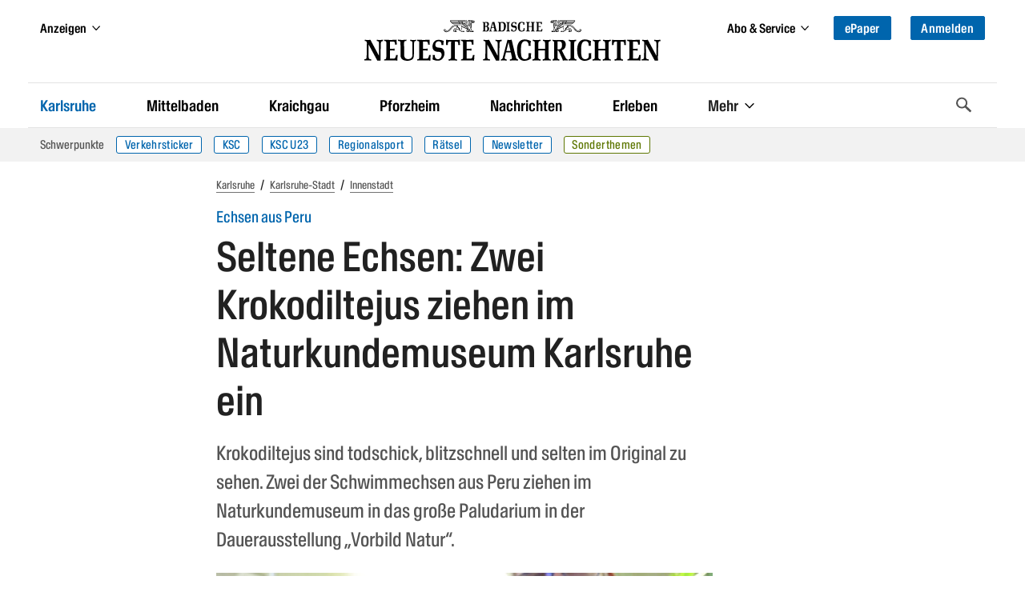

--- FILE ---
content_type: text/html
request_url: https://bnn.de/karlsruhe/karlsruhe-stadt/innenstadt/seltene-echsen-zwei-krokodiltejus-ziehen-im-naturkundemuseum-karlsruhe-ein
body_size: 60584
content:
<!DOCTYPE html><html lang="de" class=""><head>
  <meta charset="utf-8" />
  <meta name="bingbot" content="nocache">
  <meta name="viewport" content="width=device-width, initial-scale=1">

  <!-- BNN-Renderer V 0.0.0  -->
  <!-- BNN-ENVIRONMENT: production  -->
  <!-- Anti-flicker snippet (recommended)  -->
  <style>.async-hide{ opacity: 0 !important}</style>
  <script data-cmp-ab="1">
  window.cmp_block_inline = false;
  window.cmp_block_unkown = true;
  window.cmp_block_sync = false;
  window.cmp_block_img = false;
  window.cmp_block_samedomain = false;
  window.cmp_block_ignoredomains = ["bnn.de", "stripe.com", 'localhost'];
</script>



<script type="text/javascript" data-cmp-ab="1" src="https://cdn.consentmanager.net/delivery/autoblocking/0b19f76d6343.js" data-cmp-host="c.delivery.consentmanager.net" data-cmp-cdn="cdn.consentmanager.net" data-cmp-codesrc="1"></script>
  <script>
    window.varify = window.varify || {};
    window.varify.iid = 1720;
  </script>
  <script async type="text/plain" data-cmp-src="https://app.varify.io/varify.js" class="cmplazyload" data-cmp-vendor="c49010"></script>
  <script>
  window.dataLayer = window.dataLayer || [];
  window.dataLayer.push({"article_id":"5372321","content_access":"paid","content_tags":"Tiere|Museum","content_categories":"Home > Karlsruhe > Karlsruhe-Stadt > Innenstadt","drive_article_type":"metering","drive_content_is_paywall":true,"entity":"article | 5372321","page_type":"article | article","content_date_published":"2022-02-22","content_age":1429,"content_reading_time":"2","content_authors":"Kirsten Etzold","traffective_zone":"localnews","traffective_page_type":"article","traffective_ads_entrypoint":"karlsruhe/karlsruhe-stadt/innenstadt"})
</script>

<!-- Google Tag Manager -->
<script data-cmp-vendor="s905" type="text/plain" class="cmplazyload">(function(w,d,s,l,i){w[l]=w[l]||[];w[l].push({'gtm.start':
new Date().getTime(),event:'gtm.js'});var f=d.getElementsByTagName(s)[0],
j=d.createElement(s),dl=l!='dataLayer'?'&l='+l:'';j.async=true;j.src=
'https://analyse.bnn.de/gtm.js?id='+i+dl;f.parentNode.insertBefore(j,f);
})(window,document,'script','dataLayer','GTM-NW42JZ');</script>
<!-- End Google Tag Manager -->
  <link rel="canonical" href="https://bnn.de/karlsruhe/karlsruhe-stadt/innenstadt/seltene-echsen-zwei-krokodiltejus-ziehen-im-naturkundemuseum-karlsruhe-ein">
      <script>
  (function() {
    initChartbeat();

    function initChartbeat() {
      const _sf_async_config = window._sf_async_config = (window._sf_async_config || {});
      _sf_async_config.uid = 65792;
      _sf_async_config.domain = 'bnn.de';
      _sf_async_config.flickerControl = false;
      _sf_async_config.useCanonical = true;
      _sf_async_config.useCanonicalDomain = true;
      _sf_async_config.sections = 'Innenstadt';
      loadChartbeatScripts();
    }

    function loadChartbeat(currentPageUrl) {
      return new Promise((resolve, reject) => {
        const chartbeat = document.createElement('script');
        chartbeat.async = true;
        chartbeat.src = currentPageUrl;
        document.getElementsByTagName('head')[0].appendChild(chartbeat);
        chartbeat.onload = () => resolve();
      });
    }

    async function loadChartbeatScripts() {
      await loadChartbeat('//static.chartbeat.com/js/chartbeat.js');
      await loadChartbeat('//static.chartbeat.com/js/chartbeat_mab.js');
    }
  })();
</script>
          
              <meta name="robots" content="index,follow" />
        



<script type="application/ld+json">
{
  "@context":"https:\/\/schema.org",
  "@type":"Organization",
  "url":"https:\/\/bnn.de\/",
  "@id":"https:\/\/bnn.de\/#organization",
  "name":"Badische Neueste Nachrichten",
  "logo": {
    "@type": "ImageObject",
    "url": "https://static.bnn.de/dist/img/logo.svg",
    "width": 461,
    "height": 64
  },
  "sameAs": [
    "https://www.facebook.com/badischeneuestenachrichten/",
    "https://www.instagram.com/badische_neueste_nachrichten/",
    "https://twitter.com/BNN_BaNeuNa",
    "https://www.youtube.com/c/BadischeNeuesteNachrichtenBadendruckGmbH"
  ]
}
</script>






    
  
  <script type="application/ld+json">
  {
    "@context": "https://schema.org",
    "@type": "WebPage",
    "@id": "https://bnn.de/karlsruhe/karlsruhe-stadt/innenstadt/seltene-echsen-zwei-krokodiltejus-ziehen-im-naturkundemuseum-karlsruhe-ein#webpage",
    "primaryImageOfPage": {
      "@type": "ImageObject",
      "url": "https://bnn.de/img/5372936/sJVedzXOXSEYdVbIPxiiiA/DO_Naturkundemuseum210222_6?size=1400&format=jpeg&variant=LANDSCAPE_13x7",
      "width": "1400",
      "height": "753"
    },
    "breadcrumb": {
      "@id": "https://bnn.de/karlsruhe/karlsruhe-stadt/innenstadt/seltene-echsen-zwei-krokodiltejus-ziehen-im-naturkundemuseum-karlsruhe-ein#breadcrumb"
   }
  }
  </script>

  
  <script type="application/ld+json">
  {
    "@context": "https://schema.org",
    "@type": "NewsArticle",
    "@id": "https://bnn.de/karlsruhe/karlsruhe-stadt/innenstadt/seltene-echsen-zwei-krokodiltejus-ziehen-im-naturkundemuseum-karlsruhe-ein#article",
    "mainEntityOfPage": {
      "@type": "WebPage",
      "@id": "https://bnn.de/karlsruhe/karlsruhe-stadt/innenstadt/seltene-echsen-zwei-krokodiltejus-ziehen-im-naturkundemuseum-karlsruhe-ein#webpage"
    },
    "author":
        {
            "@type": "Person",
            "@id": "https://bnn.de/autor/kirsten-etzold",
      "url": "https://bnn.de/autor/kirsten-etzold",
            "name": "Kirsten Etzold"          }
    ,
    "datePublished": "2022-02-22T10:34:00+00:00",
    "dateModified": "2022-02-21T18:45:10+00:00",
    "headline": "Seltene Echsen: Zwei Krokodiltejus ziehen im Naturkundemuseum Karlsruhe ein",
    "description": "Krokodiltejus sind todschick, blitzschnell und selten im Original zu sehen. Zwei der Schwimmechsen aus Peru ziehen im Naturkundemuseum in das große Paludarium in der Dauerausstellung Vorbild Natur“.",
    "image":
           [
          {
            "@type": "ImageObject",
            "url": "",
            "width": "500",
            "height": "500"
          },
          {
            "@type": "ImageObject",
            "url": "",
            "width": "1400",
            "height": "1050"
          },
          {
            "@type": "ImageObject",
            "url": "",
            "width": "1400",
            "height": "787"
          }
        ]
          ,
    "keywords": "Tiere, Museum",
    "isAccessibleForFree": false,
    "publisher": {
      "@id": "https:\/\/bnn.de\/#organization"
    }
  }
  </script>






<script type="application/ld+json">
{
  "@context": "https://schema.org/",
  "@type": "BreadcrumbList",
  "@id": "https://bnn.de/karlsruhe/karlsruhe-stadt/innenstadt/seltene-echsen-zwei-krokodiltejus-ziehen-im-naturkundemuseum-karlsruhe-ein#breadcrumb",
  "itemListElement": [{
      "@type": "ListItem",
      "position": 1,
      "name": "Startseite",
      "item": "https://bnn.de"
    },{
      "@type": "ListItem",
      "position": 2,
      "name": "Karlsruhe",
      "item": "https://bnn.de/karlsruhe"
    },{
      "@type": "ListItem",
      "position": 3,
      "name": "Karlsruhe-Stadt",
      "item": "https://bnn.de/karlsruhe/karlsruhe-stadt"
    },{
      "@type": "ListItem",
      "position": 4,
      "name": "Innenstadt",
      "item": "https://bnn.de/karlsruhe/karlsruhe-stadt/innenstadt"
    }
  ]
}
</script>
    <title>Seltene Echsen: Zwei Krokodiltejus ziehen im Naturkundemuseum Karlsruhe ein </title>
      <link rel="manifest" href="/site.manifest">
    <meta name="description" content="Krokodiltejus sind todschick, blitzschnell und selten im Original zu sehen. Zwei der Schwimmechsen aus Peru ziehen im Naturkundemuseum in das große Paludarium in der Dauerausstellung „Vorbild Natur“." />

    
              <meta property="og:site_name" content="Badische Neueste Nachrichten" />
<meta property="og:locale" content="de_DE" />
<meta property="og:type" content="article" />
<meta property="og:title" content="Seltene Echsen: Zwei Krokodiltejus ziehen im Naturkundemuseum Karlsruhe ein" />
<meta property="og:description" content="Krokodiltejus sind todschick, blitzschnell und selten im Original zu sehen. Zwei der Schwimmechsen aus Peru ziehen im Naturkundemuseum in das große Paludarium in der Dauerausstellung „Vorbild Natur“." />
<meta property="og:url" content="https://bnn.de/karlsruhe/karlsruhe-stadt/innenstadt/seltene-echsen-zwei-krokodiltejus-ziehen-im-naturkundemuseum-karlsruhe-ein" />
<meta property="og:updated_time" content="2022-02-21T18:45:10+00:00" />
<meta property="og:image" content="https://bnn.de/img/5372936/sJVedzXOXSEYdVbIPxiiiA/DO_Naturkundemuseum210222_6?size=1400&format=jpeg&variant=LANDSCAPE_16x9" />
<meta property="og:image:secure_url" content="https://bnn.de/img/5372936/sJVedzXOXSEYdVbIPxiiiA/DO_Naturkundemuseum210222_6?size=1400&format=jpeg&variant=LANDSCAPE_16x9" />
<meta property="og:image:width" content="1400" />
<meta property="og:image:height" content="787" />
<meta property="og:image:alt" content="Am 21.02.2022 setzen im Staatlichen Naturkundemuseum Karlsruhe der Leiter des Vivariums, Johann Kirchhauser (links) und sein langjähriger Experte für Terrarien, Andreas Kirschner, zwei junge Krokodiltejus in die Dauerausstellung „Vorbild Natur“." />
<meta property="article:publisher" content="https://www.facebook.com/badischeneuestenachrichten" />
<meta property="article:published_time" content="2022-02-22T10:34:00+00:00" />
<meta property="article:modified_time" content="2022-02-21T18:45:10+00:00" />
<meta property="article:section" content="Innenstadt" />
      <meta property="article:tag" content="Tiere" />
      <meta property="article:tag" content="Museum" />
  
<meta property="fb:app_id" content="1258256324246091" />
<meta property="fb:pages" content="450065218535261">

<meta name="twitter:site" content="@BNN_BaNeuNa" />
<meta name="twitter:creator" content="@BNN_BaNeuNa" />
<meta name="twitter:card" content="summary_large_image" />
<meta name="twitter:title" content="Seltene Echsen: Zwei Krokodiltejus ziehen im Naturkundemuseum Karlsruhe ein" />
<meta name="twitter:description" content="Krokodiltejus sind todschick, blitzschnell und selten im Original zu sehen. Zwei der Schwimmechsen aus Peru ziehen im Naturkundemuseum in das große Paludarium in der Dauerausstellung „Vorbild Natur“." />

<meta name="twitter:image" content="https://bnn.de/img/5372936/sJVedzXOXSEYdVbIPxiiiA/DO_Naturkundemuseum210222_6?size=1400&format=jpeg&variant=LANDSCAPE_16x9" />

<meta name="robots" content="max-image-preview:large">
    
  
    <link rel="apple-touch-icon" href="/dist/img/favicons/apple-touch-icon.png">
  <link rel="icon" type="image/png" sizes="32x32" href="/dist/img/favicons/favicon-32x32.png">
  <link rel="icon" type="image/png" sizes="16x16" href="/dist/img/favicons/favicon-16x16.png">
  <link rel="shortcut icon" type="image/x-icon" href="/dist/img/favicons/favicon.ico">
  <meta name="msapplication-TileColor" content="#0065ad">
  <meta name="msapplication-config" content="browserconfig.xml">
  <meta name="theme-color" content="#0065ad">

  
      <script async id="ebx" data-cmp-vendor="c52819" class="cmplazyload" data-cmp-src="//applets.ebxcdn.com/ebx.js" type="text/plain"></script>
  
  <link rel="stylesheet" href="/dist/css/bnn.b5706cea.css" media="all" />
  <script src="/dist/js/bnn.b5706cea.js" charset="utf-8" defer></script>
  <!-- Include the SVG sprite file -->
  <svg width="0" height="0" style="position:absolute;width:0;height:0;overflow:hidden;"><symbol fill="none" viewBox="0 0 23 19" id="ai-summary" xmlns="http://www.w3.org/2000/svg"><path d="m17.791 11.245 2.15.379c.445.078.445.724 0 .802l-2.15.379a2.914 2.914 0 0 0-2.361 2.361l-.38 2.15c-.077.445-.723.445-.801 0l-.379-2.15a2.914 2.914 0 0 0-2.361-2.361l-2.15-.379c-.445-.078-.445-.724 0-.802l2.15-.379a2.914 2.914 0 0 0 2.361-2.361l.379-2.15c.078-.445.724-.445.802 0l.379 2.15a2.914 2.914 0 0 0 2.361 2.361Z" stroke="#fff" stroke-width="1.25" stroke-miterlimit="10"/><path d="M2.75 7h8.2M2.75 2h17.538M2.75 17h8.22M2.75 12h2.975M18.225 7h2.06" stroke="#fff" stroke-width="1.75" stroke-miterlimit="10" stroke-linecap="round"/></symbol><symbol viewBox="0 0 119.664 40" id="appstore" xmlns="http://www.w3.org/2000/svg"><path d="M110.135 0H9.535c-.367 0-.73 0-1.095.002-.306.002-.61.008-.919.013A13.215 13.215 0 0 0 5.517.19a6.665 6.665 0 0 0-1.9.627 6.438 6.438 0 0 0-1.62 1.18A6.258 6.258 0 0 0 .82 3.617a6.601 6.601 0 0 0-.625 1.903 12.993 12.993 0 0 0-.179 2.002c-.01.307-.01.615-.015.921V31.56c.005.31.006.61.015.921a12.992 12.992 0 0 0 .18 2.002 6.588 6.588 0 0 0 .624 1.905A6.208 6.208 0 0 0 1.998 38a6.274 6.274 0 0 0 1.618 1.179 6.7 6.7 0 0 0 1.901.63 13.455 13.455 0 0 0 2.004.177c.309.007.613.011.919.011.366.002.728.002 1.095.002h100.6c.36 0 .724 0 1.084-.002.305 0 .617-.004.922-.01a13.279 13.279 0 0 0 2-.178 6.804 6.804 0 0 0 1.908-.63A6.277 6.277 0 0 0 117.666 38a6.395 6.395 0 0 0 1.182-1.614 6.604 6.604 0 0 0 .619-1.905 13.506 13.506 0 0 0 .185-2.002c.004-.31.004-.61.004-.921.008-.364.008-.725.008-1.094V9.536c0-.366 0-.73-.008-1.092 0-.306 0-.614-.004-.92a13.507 13.507 0 0 0-.185-2.003 6.618 6.618 0 0 0-.62-1.903 6.466 6.466 0 0 0-2.798-2.8 6.768 6.768 0 0 0-1.908-.627 13.044 13.044 0 0 0-2-.176c-.305-.005-.618-.011-.922-.013-.36-.002-.725-.002-1.084-.002z" fill="#a6a6a6"/><path d="M8.445 39.125c-.305 0-.602-.004-.904-.01a12.687 12.687 0 0 1-1.87-.164 5.884 5.884 0 0 1-1.656-.548 5.406 5.406 0 0 1-1.397-1.016 5.32 5.32 0 0 1-1.02-1.397 5.722 5.722 0 0 1-.544-1.657 12.414 12.414 0 0 1-.166-1.875c-.007-.21-.015-.913-.015-.913v-23.1s.009-.692.015-.895a12.37 12.37 0 0 1 .165-1.872 5.755 5.755 0 0 1 .544-1.662 5.373 5.373 0 0 1 1.015-1.398 5.565 5.565 0 0 1 1.402-1.023 5.823 5.823 0 0 1 1.654-.544A12.586 12.586 0 0 1 7.543.887l.902-.012h102.769l.913.013a12.385 12.385 0 0 1 1.859.162 5.938 5.938 0 0 1 1.67.548 5.594 5.594 0 0 1 2.415 2.42 5.763 5.763 0 0 1 .536 1.649 12.995 12.995 0 0 1 .173 1.887c.003.283.003.588.003.89.008.375.008.732.008 1.092v20.929c0 .363 0 .718-.008 1.075 0 .325 0 .623-.004.93a12.731 12.731 0 0 1-.17 1.853 5.739 5.739 0 0 1-.54 1.67 5.48 5.48 0 0 1-1.016 1.386 5.413 5.413 0 0 1-1.4 1.022 5.862 5.862 0 0 1-1.667.55 12.542 12.542 0 0 1-1.87.163 39.15 39.15 0 0 1-.897.011l-1.084.002z"/><g fill="#fff"><path d="M24.769 20.3a4.949 4.949 0 0 1 2.356-4.151 5.066 5.066 0 0 0-3.99-2.158c-1.68-.176-3.308 1.005-4.164 1.005-.872 0-2.19-.988-3.608-.958a5.315 5.315 0 0 0-4.473 2.727c-1.934 3.349-.491 8.27 1.361 10.976.927 1.326 2.01 2.806 3.428 2.754 1.387-.058 1.905-.885 3.58-.885 1.658 0 2.144.885 3.59.851 1.489-.024 2.426-1.33 3.32-2.669a10.962 10.962 0 0 0 1.52-3.092 4.782 4.782 0 0 1-2.92-4.4zm-2.732-8.09a4.872 4.872 0 0 0 1.115-3.49 4.957 4.957 0 0 0-3.208 1.66A4.636 4.636 0 0 0 18.8 13.74a4.099 4.099 0 0 0 3.237-1.53zM42.302 27.14H37.57l-1.137 3.356h-2.005l4.484-12.418h2.083l4.483 12.418h-2.039zm-4.243-1.55h3.752l-1.85-5.446h-.051zm17.1.38c0 2.813-1.505 4.62-3.778 4.62a3.07 3.07 0 0 1-2.848-1.583h-.043v4.484H46.63V21.442h1.8v1.506h.033a3.212 3.212 0 0 1 2.883-1.6c2.298 0 3.813 1.816 3.813 4.622zm-1.91 0c0-1.833-.947-3.038-2.392-3.038-1.42 0-2.375 1.23-2.375 3.038 0 1.824.955 3.046 2.375 3.046 1.445 0 2.393-1.197 2.393-3.046zm11.875 0c0 2.813-1.505 4.62-3.778 4.62a3.07 3.07 0 0 1-2.848-1.583h-.043v4.484h-1.859V21.442h1.799v1.506h.034a3.212 3.212 0 0 1 2.883-1.6c2.298 0 3.813 1.816 3.813 4.622zm-1.91 0c0-1.833-.947-3.038-2.392-3.038-1.42 0-2.375 1.23-2.375 3.038 0 1.824.955 3.046 2.375 3.046 1.445 0 2.392-1.197 2.392-3.046zm8.496 1.066c.138 1.232 1.335 2.04 2.97 2.04 1.566 0 2.693-.809 2.693-1.919 0-.964-.68-1.54-2.29-1.936l-1.609-.388c-2.28-.55-3.339-1.617-3.339-3.348 0-2.142 1.867-3.614 4.519-3.614 2.624 0 4.423 1.472 4.483 3.614h-1.876c-.112-1.239-1.137-1.987-2.634-1.987s-2.521.757-2.521 1.858c0 .878.654 1.395 2.255 1.79l1.368.336c2.548.603 3.607 1.626 3.607 3.443 0 2.323-1.851 3.778-4.795 3.778-2.753 0-4.613-1.42-4.733-3.667zM83.346 19.3v2.142h1.722v1.472h-1.722v4.991c0 .776.345 1.137 1.102 1.137a5.808 5.808 0 0 0 .611-.043v1.463a5.104 5.104 0 0 1-1.032.086c-1.833 0-2.548-.689-2.548-2.444v-5.19h-1.316v-1.472h1.316V19.3zm2.719 6.67c0-2.849 1.678-4.639 4.294-4.639 2.625 0 4.295 1.79 4.295 4.639 0 2.856-1.661 4.638-4.295 4.638-2.633 0-4.294-1.782-4.294-4.638zm6.695 0c0-1.954-.895-3.108-2.401-3.108s-2.4 1.162-2.4 3.108c0 1.962.894 3.106 2.4 3.106s2.401-1.144 2.401-3.106zm3.426-4.528h1.772v1.541h.044a2.16 2.16 0 0 1 2.177-1.635 2.866 2.866 0 0 1 .637.069v1.738a2.598 2.598 0 0 0-.835-.112 1.873 1.873 0 0 0-1.936 2.083v5.37h-1.859zm13.198 6.395c-.25 1.643-1.85 2.771-3.898 2.771-2.634 0-4.269-1.764-4.269-4.595 0-2.84 1.644-4.682 4.19-4.682 2.506 0 4.08 1.72 4.08 4.466v.637h-6.394v.112a2.358 2.358 0 0 0 2.436 2.564 2.048 2.048 0 0 0 2.09-1.273zm-6.282-2.702h4.526a2.177 2.177 0 0 0-2.22-2.298 2.292 2.292 0 0 0-2.306 2.298zM37.826 8.731a2.64 2.64 0 0 1 2.808 2.965c0 1.906-1.03 3.002-2.808 3.002h-2.155V8.73zm-1.228 5.123h1.125a1.876 1.876 0 0 0 1.967-2.146 1.881 1.881 0 0 0-1.967-2.134h-1.125zm5.083-1.41a2.133 2.133 0 1 1 4.247 0 2.134 2.134 0 1 1-4.247 0zm3.333 0c0-.976-.439-1.547-1.208-1.547-.773 0-1.207.571-1.207 1.547 0 .984.434 1.55 1.207 1.55.77 0 1.208-.57 1.208-1.55zm6.56 2.254h-.923l-.93-3.317h-.07l-.927 3.317h-.913l-1.242-4.503h.902l.806 3.436h.067l.926-3.436h.852l.926 3.436h.07l.803-3.436h.889zm2.28-4.503h.855v.715h.066a1.348 1.348 0 0 1 1.344-.802 1.465 1.465 0 0 1 1.559 1.675v2.915h-.889v-2.692c0-.724-.314-1.084-.972-1.084a1.033 1.033 0 0 0-1.075 1.141v2.635h-.889zm5.24-1.758h.888v6.26h-.888zm2.124 4.007a2.134 2.134 0 1 1 4.247 0 2.134 2.134 0 1 1-4.247 0zm3.333 0c0-.976-.439-1.547-1.208-1.547-.773 0-1.207.571-1.207 1.547 0 .984.434 1.55 1.207 1.55.77 0 1.208-.57 1.208-1.55zm1.85.98c0-.81.603-1.277 1.675-1.344l1.22-.07v-.389c0-.476-.315-.744-.922-.744-.496 0-.84.182-.939.5h-.86c.09-.773.818-1.27 1.84-1.27 1.128 0 1.765.563 1.765 1.514v3.077h-.855v-.633h-.07a1.515 1.515 0 0 1-1.353.707 1.36 1.36 0 0 1-1.501-1.348zm2.894-.384v-.377l-1.1.07c-.62.042-.9.253-.9.65 0 .405.351.64.834.64a1.062 1.062 0 0 0 1.166-.983zm2.053-.596c0-1.423.732-2.324 1.87-2.324a1.484 1.484 0 0 1 1.38.79h.067V8.437h.888v6.26h-.851v-.71h-.07a1.563 1.563 0 0 1-1.415.785c-1.145 0-1.869-.901-1.869-2.328zm.918 0c0 .955.45 1.53 1.203 1.53.75 0 1.212-.583 1.212-1.526 0-.938-.468-1.53-1.212-1.53-.748 0-1.203.58-1.203 1.526zm6.964 0a2.133 2.133 0 1 1 4.247 0 2.134 2.134 0 1 1-4.247 0zm3.333 0c0-.976-.439-1.547-1.208-1.547-.772 0-1.207.571-1.207 1.547 0 .984.435 1.55 1.207 1.55.77 0 1.208-.57 1.208-1.55zm2.106-2.25h.856v.716h.066a1.348 1.348 0 0 1 1.344-.802 1.465 1.465 0 0 1 1.559 1.675v2.915h-.889v-2.692c0-.724-.315-1.084-.972-1.084a1.033 1.033 0 0 0-1.075 1.141v2.635h-.888zm8.846-1.12v1.141h.976v.749h-.976v2.315c0 .472.194.679.637.679a2.967 2.967 0 0 0 .339-.021v.74a2.916 2.916 0 0 1-.484.046c-.988 0-1.382-.348-1.382-1.216v-2.543h-.714v-.749h.715V9.074zm2.19-.637h.88v2.482h.07a1.386 1.386 0 0 1 1.374-.807 1.483 1.483 0 0 1 1.55 1.679v2.907h-.889V12.01c0-.72-.335-1.084-.963-1.084a1.052 1.052 0 0 0-1.134 1.142v2.63h-.888zm9.056 5.045a1.828 1.828 0 0 1-1.95 1.303 2.045 2.045 0 0 1-2.081-2.325 2.077 2.077 0 0 1 2.076-2.352c1.253 0 2.009.856 2.009 2.27v.31h-3.18v.05a1.19 1.19 0 0 0 1.2 1.29 1.08 1.08 0 0 0 1.07-.546zm-3.126-1.451h2.275a1.087 1.087 0 0 0-1.109-1.167 1.152 1.152 0 0 0-1.166 1.167z"/></g></symbol><symbol viewBox="0 0 58 57" id="baby-stork" xmlns="http://www.w3.org/2000/svg"><g fill="none" fill-rule="evenodd" stroke="#0085C2" stroke-linejoin="round" stroke-width="1.5"><path d="M38.496 27.564c-.438 2.245-1.762 4.817-3.208 6.682-1.446 1.864-4.278 3.856-6.662 4.326-4.574.9-8.612.472-13.492-2.402-3.864-2.275-6.48-4.948-10.484-5.201 1.472-1.633 4.013-4.514 11.058-1.775 1.564.71 2.218-1.63.73-1.96-4.766-1.058-9.546-3.473-10.626-7.734 2.585 2.167 6.6 2.465 9.846 3.244 1.357.325 1.984-1.38.356-1.784-4.014-.986-7.286-2.877-10.202-5.677C3.252 12.814 1.805 9.488 1 4.77a49.571 49.571 0 0 0 24.24 9.706c-.596 2.376-.617 5.112.277 7.36.82 2.071 2.952 2.975 4.841 1.552 2.139-1.623 2.517-5.141 2.474-7.617-.06-3.58-2.459-10.536-2.527-10.61 3.033-2.65 7.129-5.293 11.082-2.881 2.039 1.245 2.873 3.668 1.558 5.795-.995 1.608-3.02 2.587-4.791 3.031a.582.582 0 0 0-.464.495.67.67 0 0 0-.057.302c.218 5.191 1.868 10.45.849 15.654l.014.007z"/><path d="M54.5 8.997c-2.614.154-7.344.627-14.19 1.418.94-.6 2.412-1.434 2.971-2.398A5.58 5.58 0 0 0 43.931 6L54.5 8.997zm-9.245 13.985A26.792 26.792 0 0 1 51.14 10.31a.724.724 0 0 0 .142-.27l.432-.04a.593.593 0 0 0 .092.245c2.567 4.127 4.641 7.826 5.262 12.737.357 2.818.357 12.036-5.786 12.036-6.142 0-6.787-7.56-6.027-12.036zM55.587 1.279c2.184-1.207 1.513 1.79.159 3.506C53.948 7 52.48 7 52 7c0-.045.345-3.93 3.587-5.721zm-8.174 0c-2.184-1.207-1.513 1.79-.159 3.506C49.052 7 50.52 7 51 7c0-.045-.345-3.93-3.587-5.721z"/><path stroke-linecap="round" d="m24.08 39.001-5.542 7.266-8.486 2.18-2.15 3.465M28.69 39l-4.553 9.827-7.98 3.622-1.516 3.784"/></g></symbol><symbol viewBox="0 0 13 19" id="bookmark" xmlns="http://www.w3.org/2000/svg"><path class="adi-fill" fill="none" d="M0 0h13v19l-6.5-6.5L0 19z"/><path class="adi-stroke" d="M6.5 12.5 0 19V0h13v19l-6.5-6.5ZM1 1v15.586l5.5-5.5 5.5 5.5V1H1Z"/><path class="adi-tick" fill="none" d="M10.293 3 5.24 8.053 2.75 5.564 1.6 6.714l3.64 3.639 6.202-6.203z"/><path class="adi-cross" fill="none" d="M9.829 2.2 6.5 5.527 3.173 2.2 2 3.372 5.328 6.7 2 10.028 3.173 11.2l3.328-3.328L9.829 11.2 11 10.028 7.673 6.699 11 3.372z"/></symbol><symbol viewBox="0 0 16 13" id="camera" xmlns="http://www.w3.org/2000/svg"><path fill="none" stroke="#FFF" stroke-width="1.25" d="M6.195 1.315v1h7.567c.29 0 .554.115.745.303.187.185.304.44.304.721v7.199c0 .282-.117.537-.304.722-.19.188-.454.303-.745.303H1.673c-.29 0-.553-.115-.744-.303a1.013 1.013 0 0 1-.304-.722V3.339c0-.282.117-.536.304-.721.19-.188.454-.304.744-.304h1.392v-.999h3.13zm1.555 3.06a2.496 2.496 0 0 0-2.5 2.5 2.496 2.496 0 0 0 2.5 2.5 2.496 2.496 0 0 0 2.5-2.5 2.496 2.496 0 0 0-2.5-2.5z"/></symbol><symbol viewBox="0 0 14 12" id="chart" xmlns="http://www.w3.org/2000/svg"><path d="M1 1.5v9.75h12M4.5 8.685V6.5m3 2.185V2.5m3 6.185V4.5" stroke="#FFF" stroke-width="1.25" fill="none" fill-rule="evenodd" stroke-linecap="round" stroke-linejoin="round"/></symbol><symbol viewBox="0 0 28 28" id="chevron-down" xmlns="http://www.w3.org/2000/svg"><path d="M26.297 12.625 14.703 24.203a.99.99 0 0 1-1.406 0L1.703 12.625a1.009 1.009 0 0 1 0-1.422l2.594-2.578a.99.99 0 0 1 1.406 0L14 16.922l8.297-8.297a.99.99 0 0 1 1.406 0l2.594 2.578a1.009 1.009 0 0 1 0 1.422z"/></symbol><symbol viewBox="0 0 21 28" id="chevron-left" xmlns="http://www.w3.org/2000/svg"><path d="M18.297 4.703 10 13l8.297 8.297a.99.99 0 0 1 0 1.406l-2.594 2.594a.99.99 0 0 1-1.406 0L2.703 13.703a.99.99 0 0 1 0-1.406L14.297.703a.99.99 0 0 1 1.406 0l2.594 2.594a.99.99 0 0 1 0 1.406z"/></symbol><symbol viewBox="0 0 19 28" id="chevron-right" xmlns="http://www.w3.org/2000/svg"><path d="M17.297 13.703 5.703 25.297a.99.99 0 0 1-1.406 0l-2.594-2.594a.99.99 0 0 1 0-1.406L10 13 1.703 4.703a.99.99 0 0 1 0-1.406L4.297.703a.99.99 0 0 1 1.406 0l11.594 11.594a.99.99 0 0 1 0 1.406z"/></symbol><symbol viewBox="0 0 8 13" id="chevron-right-thin" xmlns="http://www.w3.org/2000/svg"><path fill="#0065AD" d="M0 .766 5.51 6.1 0 11.434l.81.766L7.2 6.1.81 0z"/></symbol><symbol viewBox="0 0 28 28" id="chevron-up" xmlns="http://www.w3.org/2000/svg"><path d="m26.297 20.797-2.594 2.578a.99.99 0 0 1-1.406 0L14 15.078l-8.297 8.297a.99.99 0 0 1-1.406 0l-2.594-2.578a1.009 1.009 0 0 1 0-1.422L13.297 7.797a.99.99 0 0 1 1.406 0l11.594 11.578a1.009 1.009 0 0 1 0 1.422z"/></symbol><symbol viewBox="0 0 329.269 329" id="close" xmlns="http://www.w3.org/2000/svg"><path d="M194.8 164.77 323.013 36.555c8.343-8.34 8.343-21.825 0-30.164-8.34-8.34-21.825-8.34-30.164 0L164.633 134.605 36.422 6.391c-8.344-8.34-21.824-8.34-30.164 0-8.344 8.34-8.344 21.824 0 30.164l128.21 128.215L6.259 292.984c-8.344 8.34-8.344 21.825 0 30.164a21.266 21.266 0 0 0 15.082 6.25c5.46 0 10.922-2.09 15.082-6.25l128.21-128.214 128.216 128.214a21.273 21.273 0 0 0 15.082 6.25c5.46 0 10.922-2.09 15.082-6.25 8.343-8.34 8.343-21.824 0-30.164zm0 0"/></symbol><symbol viewBox="0 0 21 18" id="comment" xmlns="http://www.w3.org/2000/svg"><path fill="none" stroke="currentColor" d="M10.451 1C5.231 1 1 4.457 1 8.721c0 1.938.876 3.706 2.318 5.062-.27 1.01-.859 2.166-2.148 2.987 2.21.141 3.801-.501 4.877-1.227 1.316.57 2.811.9 4.404.9 5.22 0 9.451-3.457 9.451-7.722 0-4.264-4.23-7.721-9.45-7.721"/></symbol><symbol viewBox="0 0 67 67" id="congratulations-birthday" xmlns="http://www.w3.org/2000/svg"><g fill="none" fill-rule="evenodd" stroke="#0085C2" stroke-width="1.5"><rect width="53" height="22" x="7" y="38" rx="1"/><path d="M19 38V24a1 1 0 0 1 1-1h27a1 1 0 0 1 1 1v14"/><path stroke-linecap="square" d="M33.5 17.5v5"/><path d="M33.5 16.515c1.933 0 3.5-1.553 3.5-3.47 0-1.916-3.5-6.53-3.5-6.53S30 11.13 30 13.045c0 1.917 1.567 3.47 3.5 3.47z"/><path d="m7 51 6.625-6 6.625 6m0 0 6.625-6 6.625 6m0 0 6.625-6 6.625 6m0 0 6.625-6L60 51" stroke-linecap="round" stroke-linejoin="round"/></g></symbol><symbol viewBox="0 0 67 67" id="congratulations-greetings" xmlns="http://www.w3.org/2000/svg"><g fill="none" fill-rule="evenodd" stroke="#0085C2" stroke-width="1.5"><g stroke-linejoin="round"><path d="M4.222 62.764 21.665 24l22.234 24.06z"/><path stroke-linecap="round" d="M11.752 46.147v13m6-26v24m6-31v29m6.5-21.639v19.139m6-12.139v10.139"/></g><path stroke-linecap="round" stroke-linejoin="round" d="m35.5 32.5 22-21M32 29l7.5-9.5m9.33 10.15L39 36.287M28.446 24.263c3.038-5.261.847-12.212-4.892-15.526m36.392 35.526c-3.037-5.261-10.153-6.84-15.892-3.526"/><circle cx="39" cy="9" r="3"/><circle cx="53" cy="53" r="3"/><path d="m56.379 28.379 4.242 4.242m0-4.242L56.38 32.62M12.879 15.379l4.242 4.242m0-4.242L12.88 19.62" stroke-linecap="round" stroke-linejoin="round"/></g></symbol><symbol viewBox="0 0 67 67" id="congratulations-marriage" xmlns="http://www.w3.org/2000/svg"><g fill="none" fill-rule="evenodd" stroke="#0085C2" stroke-width="1.5"><circle cx="34" cy="42" r="20"/><path stroke-linejoin="round" d="m34 21-8-9 4.06-4h7.92L42 12z"/><path stroke-linecap="square" d="M26.5 12h15m-10 .5 2 7m-2-8.188 2-2.812m3 4-1.885 7m1.885-8.188-2-2.812"/></g></symbol><symbol viewBox="0 0 66.4 60.2" id="delivery" xmlns="http://www.w3.org/2000/svg"><g fill="#0085c2"><path d="M16.6 15.4ZM33.5 41ZM16.6 15.4ZM56.7 7.9h-7.5V6.7h4.4a1.5 1.5 0 0 0 1.5-1.5V1.6A1.6 1.6 0 0 0 53.6 0h-7.5a1.6 1.6 0 0 0-1.5 1.2v6.7H24.9a10.1 10.1 0 0 0-9 5.3H0v17.7a5.3 5.3 0 0 0 5 5.5h9.7v3.2L4.1 48.4h21.2l9.3-7.7h3.6v19.5h11V40.7h17.2V17.6a9.6 9.6 0 0 0-9.7-9.7ZM46.1 9.4V1.5h7.5v3.6h-5.9v14.4h-1.6ZM5 34.9a3.7 3.7 0 0 1-3.5-4V14.7h24.1v17.9a4.1 4.1 0 0 0 .8 2.4 3 3 0 0 0 2.3 1.1 3.4 3.4 0 0 0 3.2-3.5V17.9a2.3 2.3 0 1 0-4.5 0v13.8h1.5V17.9a.8.8 0 0 1 .7-.9.9.9 0 0 1 .8.9v14.7a1.9 1.9 0 0 1-1.7 2 1.8 1.8 0 0 1-1.5-1.2 1.9 1.9 0 0 1-.1-.8V13.2h-9.4A8.7 8.7 0 0 1 31 11.9a8.8 8.8 0 0 1 2.5 6.1v21.2H16.2v-2.8H26v-1.5Zm19.8 12H8.3l7.4-6.2h16.5Zm8.8-5.9Zm14.1 17.7h-8v-18h8Zm17.2-19.5H35V18a9.9 9.9 0 0 0-2.9-7.1l-.9-.9-.5-.3-.5-.3h14.4V21h4.6V9.4h7.5a8.2 8.2 0 0 1 8.2 8.2Z"/><path class="aqcls-1" d="M33.5 41ZM15.8 23.4h8.7v1.5h-8.7z"/><path d="M15.8 27.4h8.7v1.5h-8.7zM15.8 31.4h8.7v1.5h-8.7zM9.3 18.6a1.3 1.3 0 0 0 1-1.4c0-1.3-.8-1.7-1.9-1.7H6.2v6.6h2.2c1.6 0 2.1-.9 2.1-1.9a1.4 1.4 0 0 0-1.2-1.6Zm-1.8-2.2H8c.6 0 1 .2 1 .9s-.4.8-1.1.8h-.4ZM8 21h-.5v-2h.6a.9.9 0 0 1 1 1c0 .8-.4 1-1.1 1ZM15.7 15.4V22h-1.5l-1.6-4.6h-.1V22h-1.2v-6.6h1.5l1.6 4.5h.1v-4.5h1.2zM19.7 15.4v4.5l-1.6-4.5h-1.5V22h1.2v-4.6l1.6 4.6h1.5v-6.6ZM3.1 23.5v9.3h11v-9.3Zm9.5 7.8h-8V25h8Z"/></g></symbol><symbol viewBox="0 0 1024 1024" style="enable-background:new 0 0 1024 1024" xml:space="preserve" id="document" xmlns="http://www.w3.org/2000/svg"><path d="M768.6 941.3H268.2c-39.1 0-62.4-27-62.4-72.1V148.6c0-46.5 24.4-74.3 65.2-74.3h268.9c5.6 0 16.2 1.2 24.5 9.5 6.4 6.4 9.6 15.3 9.5 26.3v214.8c0 25 14.4 42.5 35 42.5h184.3c16.8 0 33.2 18.3 33.2 36.9v468.3c0 22.4-4.3 38.8-13.3 50.2-9.8 12.2-24.7 18.5-44.5 18.5zM271 95.1c-36.7 0-44.4 29.1-44.4 53.5v720.5c0 23.4 7.2 51.3 41.6 51.3h500.4c22.2 0 36.9-8.2 36.9-48V404.2c0-7.8-8-16-12.4-16H608.8c-32.3 0-55.8-26.6-55.8-63.3V110.1c0-5.4-1.1-9.3-3.5-11.6-3-3-7.8-3.3-9.7-3.3H271zm571.5 244.1H629.6c-33.5 0-33.5-24.3-33.5-37.4V57l246.4 282.2zM616.9 112.5v189.3c0 3.4 0 11.2 1.9 14 1.5 2.3 7.4 2.6 10.8 2.6h167L616.9 112.5z" style="fill:#fff"/></symbol><symbol viewBox="0 0 1024 1024" style="enable-background:new 0 0 1024 1024" xml:space="preserve" id="document-epaper" xmlns="http://www.w3.org/2000/svg"><path d="M768.6 941.3H268.2c-39.1 0-62.4-27-62.4-72.1V148.6c0-46.5 24.4-74.3 65.2-74.3h268.9c5.6 0 16.2 1.2 24.5 9.5 6.4 6.4 9.6 15.3 9.5 26.3v214.8c0 25 14.4 42.5 35 42.5h184.3c16.8 0 33.2 18.3 33.2 36.9v468.3c0 22.4-4.3 38.8-13.3 50.2-9.8 12.2-24.7 18.5-44.5 18.5zM271 95.1c-36.7 0-44.4 29.1-44.4 53.5v720.5c0 23.4 7.2 51.3 41.6 51.3h500.4c22.2 0 36.9-8.2 36.9-48V404.2c0-7.8-8-16-12.4-16H608.8c-32.3 0-55.8-26.6-55.8-63.3V110.1c0-5.4-1.1-9.3-3.5-11.6-3-3-7.8-3.3-9.7-3.3H271zm571.5 244.1H629.6c-33.5 0-33.5-24.3-33.5-37.4V57l246.4 282.2zM616.9 112.5v189.3c0 3.4 0 11.2 1.9 14 1.5 2.3 7.4 2.6 10.8 2.6h167L616.9 112.5z" style="fill:#fff"/></symbol><symbol viewBox="0 0 24 24" id="download" xmlns="http://www.w3.org/2000/svg"><defs><path id="ata" d="M4.308 1.879 10.077 7.5l-5.77 5.621.849.808 6.69-6.429-6.69-6.429z"/></defs><g fill="none" fill-rule="evenodd"><g transform="rotate(90 7 12.412)"><mask id="atb" fill="#fff"><use xlink:href="#ata"/></mask><use fill="#0065AD" xlink:href="#ata"/><g fill="#0065AD" mask="url(#atb)"><path d="M25.755-7.59v36h-35v-36z"/></g></g><path fill="#0065AD" d="M3 21h18v1.5H3zm9.65-19.25v14h-1.5v-14z"/></g></symbol><symbol viewBox="0 0 53 53" id="ellipsis" xmlns="http://www.w3.org/2000/svg"><g fill="none" fill-rule="evenodd" transform="translate(1 1)"><circle cx="25.5" cy="25.5" r="25.5" stroke="#0085C2" stroke-width="1.5"/><g fill="#0085C2" transform="translate(12.5 24)"><circle cx="2" cy="2" r="2"/><circle cx="13" cy="2" r="2"/><circle cx="24" cy="2" r="2"/></g></g></symbol><symbol viewBox="0 0 14 9" id="email" xmlns="http://www.w3.org/2000/svg"><path d="m9.114 5.13 4.27 3.892H.617L4.886 5.13l1.843 1.317c.162.117.38.117.543 0L9.114 5.13zM14 1.597v6.684L9.887 4.528 14 1.598zm-14 0 4.112 2.93L0 8.282V1.598zM13.383 0a.63.63 0 0 1 .607.512l-.002.002L7 5.488.014.514.013.5A.628.628 0 0 1 .618 0z"/></symbol><symbol viewBox="0 0 16 16" id="error" xmlns="http://www.w3.org/2000/svg"><circle cx="8" cy="8" r="8" fill="#D10600"/><path fill="#FFF" d="m9.17 3.25-.34 5.524H7.01L6.67 3.25h2.5zm-1.25 7.029c.362 0 .659.126.89.378.232.253.347.552.347.897s-.115.642-.347.89c-.231.248-.528.372-.89.372s-.659-.124-.89-.372c-.232-.248-.347-.545-.347-.89s.115-.644.347-.897c.231-.252.528-.378.89-.378z"/></symbol><symbol viewBox="0 0 67 67" id="exclamation-mark" xmlns="http://www.w3.org/2000/svg"><path d="M28 66h11V54H28zM40 2l-2.259 48h-8.479L27 2z" fill="none" stroke="#0065AD" stroke-linejoin="round" stroke-width="1.5"/></symbol><symbol viewBox="0 0 18 16" id="facebook" xmlns="http://www.w3.org/2000/svg"><path d="M10.271 15.871v-5.534h1.896l.36-2.289h-2.256V6.563c0-.627.315-1.237 1.326-1.237h1.026V3.377s-.931-.155-1.821-.155c-1.858 0-3.072 1.097-3.072 3.081v1.745H5.665v2.289H7.73v5.534C3.841 15.277.867 12.001.867 8.048.867 3.674 4.508.129 9 .129c4.493 0 8.134 3.545 8.134 7.919 0 3.953-2.974 7.229-6.863 7.823"/></symbol><symbol viewBox="0 0 67 67" id="find-employees" xmlns="http://www.w3.org/2000/svg"><g fill="none" fill-rule="evenodd" stroke="#0085C2" stroke-linejoin="round" stroke-width="1.5"><circle cx="29" cy="29" r="20" stroke-linecap="round"/><circle cx="28.899" cy="20.399" r="5.5" stroke-linecap="round"/><path stroke-linecap="round" d="M37.399 40.899v-5.765c0-4.548-3.806-8.235-8.5-8.235s-8.5 3.687-8.5 8.235V40.9"/><path d="m41.247 45.282 3.535-3.535 16.971 16.97-3.535 3.536z"/></g></symbol><symbol viewBox="0 0 67 67" id="grief" xmlns="http://www.w3.org/2000/svg"><g fill="none" fill-rule="evenodd" stroke="#0065AD" stroke-width="1.5"><path d="M15.187 51.32c-6.14.092-11.276-5.704-11.63-10.876l4.428 2.044c3.83 2.295 11.733 3.578 22.321-.084a.999.999 0 1 0-.427-1.954 1.147 1.147 0 0 0-.073.02l-3.622.944a6.647 6.647 0 0 1-5.545-1.01C10.955 33.32 9.234 13.732 9.234 13.732s9.84 2.295 17.791 5.882c7.953 3.588 9.99 6.493 13.144 11.547a1 1 0 0 0 1.767-.135l2.081-4.855a4.242 4.242 0 0 1 2.607-2.353 4.41 4.41 0 0 1 4.932 1.531 4.914 4.914 0 0 0 2.117 1.618l2.126.844-1.943 1.154a3.967 3.967 0 0 0-2.6 4.145l.471 4.708c.181 1.78-.02 3.58-.589 5.275l-.163.492c-1.913 5.74-7.416 10.245-13.695 9.06 0 0-9.112-2.058-14.163 1.464-3.977 2.442-6.517 6.65-9.443 10.252a.232.232 0 0 1-.229.087.239.239 0 0 1-.193-.15c-.68-2.078-2.158-8.7 1.935-12.979z"/><path d="M19.685 16.76c.197-6.998 1.765-12.966 1.765-12.966s8.486 5.484 14.76 11.547c4.704 4.546 6.407 7.608 7.496 11.311m10.911 5.65c0-9.115 4.025-16.491 9-16.491M53.435 21.11l2.537 2.486m.849-2.243 3.302.155m-2.262-6.285 1.222 2.397m1.187-.596 2.72 1.618"/></g></symbol><symbol viewBox="0 0 67 67" id="hammock" xmlns="http://www.w3.org/2000/svg"><path fill="#0085C2" fill-rule="evenodd" d="m6.107 59.231 2.594-3.848h49.025l2.593 3.848H6.107zm-4.434-5.939v-3.179c0-.251.167-.419.418-.419h45.261a.758.758 0 0 0 .586-.251l13.971-13.971c.585-.586 1.673-.586 2.342 0l.586.585c.669.67.669 1.674 0 2.343l-9.955 9.872c-.251.251-.335.586-.168.92.168.335.419.502.753.502h8.366c.251 0 .418.168.418.419v3.179c0 .251-.167.418-.418.418H2.091c-.251 0-.418-.167-.418-.418zM15.394 23.09c-1.339-2.677-4.1-4.518-7.279-4.518-2.342 0-4.434 1.004-5.94 2.594 2.092-9.37 10.458-16.314 20.413-16.314 5.605 0 10.876 2.175 14.809 6.191 2.844 2.844 4.768 6.358 5.605 10.207a8.027 8.027 0 0 0-5.856-2.51c-3.18 0-5.94 1.84-7.279 4.517-1.339-2.677-4.099-4.517-7.279-4.517-3.095-.084-5.856 1.673-7.194 4.35zM59.65 55.383h4.183a2.072 2.072 0 0 0 2.092-2.091v-3.179a2.072 2.072 0 0 0-2.092-2.092h-6.358l8.45-8.45c1.255-1.255 1.255-3.43 0-4.685l-.586-.586c-1.255-1.255-3.43-1.255-4.685 0L47.018 48.021H23.425c0-.084.083-.167.083-.251V20.329c3.18.419 5.606 3.095 5.606 6.359 0 .501.334.836.836.836s.837-.335.837-.836c0-1.757.67-3.347 1.924-4.519 1.255-1.254 2.845-1.84 4.518-1.84 3.263 0 6.024 2.51 6.358 5.773.084.418.419.753.837.669.418 0 .753-.418.837-.836v-.168c0-6.023-2.343-11.712-6.61-15.979-4.099-4.099-9.454-6.442-15.143-6.609V.836c0-.502-.334-.836-.836-.836s-.836.334-.836.836v2.343A22.097 22.097 0 0 0 6.693 9.788C2.426 14.055.084 19.744.084 25.767v.586c0 .418.418.836.836.836s.837-.334.837-.836c.167-3.431 3.012-6.191 6.442-6.191s6.274 2.677 6.442 6.107c0 .419.418.753.836.753.419 0 .837-.334.837-.753.167-3.179 2.593-5.605 5.605-6.023v27.44c0 .084 0 .168.084.251H2.091A2.071 2.071 0 0 0 0 50.029v3.179a2.07 2.07 0 0 0 2.091 2.091h4.518L.167 65.087c-.251.419-.167.921.251 1.172.168.083.335.167.502.167.251 0 .502-.167.669-.335l3.431-5.102h56.387l3.43 5.102c.167.251.418.335.669.335.168 0 .335-.084.502-.167.419-.251.503-.753.252-1.172l-6.61-9.704z"/></symbol><symbol viewBox="0 0 1024 1024" style="enable-background:new 0 0 1024 1024" xml:space="preserve" id="home-epaper" xmlns="http://www.w3.org/2000/svg"><path d="M500.7 309.5 186.2 568.6v279.6c0 15.1 12.2 27.3 27.3 27.3l191.1-.5c15-.1 27.1-12.3 27.1-27.3V684.3c0-15.1 12.2-27.3 27.3-27.3h109.2c15.1 0 27.3 12.2 27.3 27.3v163.1c-.1 15.1 12.1 27.3 27.2 27.4h.1l191.1.5c15.1 0 27.3-12.2 27.3-27.3V568.3L526.7 309.5c-7.6-6.1-18.4-6.1-26 0zm496.8 176.1L854.8 368V131.7c0-11.3-9.2-20.5-20.5-20.5h-95.5c-11.3 0-20.5 9.2-20.5 20.5v123.9L565.5 130c-30.2-24.9-73.8-24.9-104.1 0L29.9 485.5c-8.7 7.2-9.9 20.1-2.7 28.8l43.5 52.9c7.2 8.7 20.1 10 28.8 2.8l401.2-330.5c7.6-6.1 18.5-6.1 26.1 0L928 570c8.7 7.2 21.6 6 28.8-2.7l43.5-52.9c7.2-8.7 6-21.6-2.8-28.8z" style="fill:#fff"/></symbol><symbol viewBox="0 0 1024 1024" style="enable-background:new 0 0 1024 1024" xml:space="preserve" id="icon_search" xmlns="http://www.w3.org/2000/svg"><path d="M946.5 1003.2c-5.6-4.2-11-8.8-16.1-13.6-90.1-98.5-180.2-196.3-270.3-294.9-2.4-2.4-4.2-5.4-6.6-7.8-11.9 8.3-22.7 16.1-34.6 23.3-67.9 43.6-149 62-229.1 51.9-86.4-8.9-166.4-49.8-224.4-114.6-44.7-47.3-74.9-106.5-87-170.6-3-14.8-4.2-29.7-6.6-44.6V384c1.2-10.2 2.4-20.5 4.2-30.4C94.2 229.9 176.3 125 292 77.7c61.7-26.3 129.7-33.9 195.7-21.9C573 69.4 650.4 114 704.8 181.1c42.3 50.3 69.4 111.5 78.2 176.6 8.7 59.1 2.1 119.5-19.1 175.4-14.1 37.7-34.5 72.8-60.3 103.8-4.8 6-10.2 11.9-15.5 17.9l80.5 87.7 198.1 216c16.7 17.9 14.3 32.2-7.2 44.7h-13zM428.6 716.9c170.7.3 309.3-137.8 309.6-308.5S600.4 99.1 429.7 98.8C259 98.5 120.4 236.6 120.1 407.3v.5c.2 170.4 138.1 308.6 308.5 309.1z" style="fill:#fff"/></symbol><symbol viewBox="0 0 67 67" id="improve-reputation" xmlns="http://www.w3.org/2000/svg"><g fill="none" fill-rule="evenodd" stroke="#0085C2" stroke-width="1.5"><path stroke-linejoin="round" d="m34 32.656-7.053 3.052.723-7.651-5.083-5.765 7.5-1.677L34 14l3.912 6.615 7.5 1.677-5.082 5.765.723 7.651z"/><circle cx="34" cy="26" r="21"/><path d="M48 42v18.437a1 1 0 0 1-1.418.908L34.42 55.729a1 1 0 0 0-.838 0L21.42 61.345a1 1 0 0 1-1.42-.908V42"/></g></symbol><symbol viewBox="0 0 21 21" id="info" xmlns="http://www.w3.org/2000/svg"><g fill="none" fill-rule="evenodd"><circle cx="10.5" cy="10.5" r="10.5" fill="#0080C9"/><path fill="#FFF" fill-rule="nonzero" d="M10.667 6.743c.44 0 .819-.154 1.138-.461.32-.308.48-.696.48-1.165 0-.44-.16-.819-.48-1.138a1.554 1.554 0 0 0-1.138-.479c-.445 0-.828.16-1.147.479-.32.32-.479.699-.479 1.138 0 .446.16.828.479 1.147.32.32.702.48 1.147.48zM13.471 17.3v-2.127H12.1v-7.11H7.767v2.162h1.406v4.948H7.767V17.3h5.704z"/></g></symbol><symbol viewBox="0 0 19 19" id="instagram" xmlns="http://www.w3.org/2000/svg"><path d="M9.5 6.514A2.973 2.973 0 0 1 12.486 9.5 2.973 2.973 0 0 1 9.5 12.486 2.973 2.973 0 0 1 6.514 9.5 2.973 2.973 0 0 1 9.5 6.514zm0-1.628A4.627 4.627 0 0 0 4.886 9.5 4.626 4.626 0 0 0 9.5 14.114 4.626 4.626 0 0 0 14.114 9.5 4.627 4.627 0 0 0 9.5 4.886zm5.429-1.63a1.085 1.085 0 1 0 0 2.172 1.085 1.085 0 0 0 0-2.171zM4.614 1.629h9.772a2.961 2.961 0 0 1 2.985 2.986v9.772a2.961 2.961 0 0 1-2.985 2.985H4.614a2.961 2.961 0 0 1-2.985-2.985V4.614a2.961 2.961 0 0 1 2.985-2.986zm0-1.628A4.622 4.622 0 0 0 0 4.614v9.772A4.623 4.623 0 0 0 4.614 19h9.772A4.623 4.623 0 0 0 19 14.386V4.614A4.622 4.622 0 0 0 14.386 0H4.614z"/></symbol><symbol viewBox="0 0 83 52.46" id="laptop" xmlns="http://www.w3.org/2000/svg"><g fill="#0065ad" fill-rule="evenodd"><path class="bhcls-1" d="M82.1 52.5H.9a.9.9 0 0 1 0-1.8h81.2a.9.9 0 1 1 0 1.8ZM76.2 48.9H6.5a.9.9 0 0 1-.9-.9V.9a.9.9 0 0 1 .9-.9h69.7a.9.9 0 0 1 .9.9V48a.9.9 0 0 1-.9.9ZM7.4 47.1h67.9V1.8H7.4Z"/></g></symbol><symbol viewBox="0 0 12 12" id="last-update" xmlns="http://www.w3.org/2000/svg"><path d="M11.5 6c0 3.033-2.467 5.5-5.5 5.5-1.798 0-3.49-.853-4.527-2.25H4v-.5H.75V12h.5V9.78C2.39 11.165 4.145 12 6 12c3.308 0 6-2.691 6-6h-.5zM6 .502c1.803 0 3.496.853 4.528 2.25H8v.5h3.25v-.5h-.001L11.235 0l-.5.003.011 2.211C9.61.833 7.857.001 6 .001c-3.308 0-6 2.692-6 6h.5A5.507 5.507 0 0 1 6 .5z" fill="currentColor" stroke="currentColor" stroke-width=".7" stroke-linejoin="round"/></symbol><symbol viewBox="0 0 64 64" id="link" xmlns="http://www.w3.org/2000/svg"><path d="M36.243 29.758a1.99 1.99 0 0 1-1.414-.586c-3.119-3.119-8.194-3.12-11.314 0a2 2 0 1 1-2.828-2.828c4.679-4.68 12.292-4.679 16.97 0a2 2 0 0 1-1.414 3.414zM34.829 41.167c-3.073 0-6.146-1.17-8.485-3.509a2 2 0 1 1 2.828-2.828c3.119 3.119 8.194 3.12 11.314 0a2 2 0 1 1 2.828 2.828 11.966 11.966 0 0 1-8.485 3.509z"/><path d="M41.899 38.243a2 2 0 0 1-1.414-3.414l11.172-11.172a2 2 0 1 1 2.828 2.828L43.313 37.657a1.99 1.99 0 0 1-1.414.586zM25.071 55.071a2 2 0 0 1-1.414-3.414l6.245-6.245a2 2 0 1 1 2.828 2.828l-6.245 6.245a1.99 1.99 0 0 1-1.414.586zM10.929 40.929a2 2 0 0 1-1.414-3.414l11.172-11.171a2 2 0 1 1 2.828 2.828L12.343 40.343c-.391.39-.903.586-1.414.586zM32.684 19.175a2 2 0 0 1-1.414-3.414l6.245-6.246a2 2 0 0 1 2.829 2.829l-6.245 6.246a2.003 2.003 0 0 1-1.415.585z"/><path d="M18 57.935c-3.093 0-6.186-1.15-8.485-3.45-4.6-4.6-4.6-12.371 0-16.971a2 2 0 1 1 2.828 2.828c-3.066 3.066-3.066 8.248 0 11.314s8.248 3.066 11.314 0a2 2 0 1 1 2.828 2.828c-2.299 2.301-5.392 3.451-8.485 3.451zM53.071 27.071a2 2 0 0 1-1.414-3.414c3.066-3.066 3.066-8.248 0-11.314s-8.248-3.066-11.314 0a2 2 0 1 1-2.828-2.828c4.6-4.6 12.371-4.6 16.971 0s4.6 12.371 0 16.971c-.391.39-.903.585-1.415.585z"/></symbol><symbol viewBox="0 0 67 67" id="location" xmlns="http://www.w3.org/2000/svg"><g fill="none" fill-rule="evenodd" stroke="#0085C2" stroke-linecap="round" stroke-linejoin="round" stroke-width="1.75"><path d="M33 1c6.697 0 18 5.731 18 19.27C51 33.81 33 52 33 52S15 33.81 15 20.27C15 6.732 26.303 1 33 1z"/><path d="M47.585 41h7.375L62 65H3l7.04-24h7.375M40 19.5a7.5 7.5 0 1 1-15 0 7.5 7.5 0 0 1 15 0z"/></g></symbol><symbol viewBox="0 0 20 20" id="logout" xmlns="http://www.w3.org/2000/svg"><path d="m19 10-6-5v3H6v4h7v3l6-5zM3 3h8V1H3c-1.1 0-2 .9-2 2v14c0 1.1.9 2 2 2h8v-2H3V3z"/></symbol><symbol fill="none" viewBox="0 0 12 13" id="map" xmlns="http://www.w3.org/2000/svg"><path d="M4.35 9.2V1.8M7.75 3.6v7.7M4.35 9.4l-3.6.9V2.5l3.6-.9 3.4 1.9 3.4-1.2v7.9l-3.4 1.2-3.4-1.9v-.1Z" stroke="#fff" stroke-width="1.15" stroke-linecap="round" stroke-linejoin="round"/></symbol><symbol id="media" viewBox="0 0 82.37 56.93" xmlns="http://www.w3.org/2000/svg"><defs><style>.bncls-1{fill:#0085c2}</style></defs><path class="bncls-1" d="M98 33.38a3.23 3.23 0 0 0-3.07 3.37v21.69h1.5V36.75a1.59 1.59 0 1 1 3.14 0v23.11a3.29 3.29 0 0 1-3 3.51 3 3 0 0 1-2.61-1.75 3.93 3.93 0 0 1-.41-1.76v-30H74.34V12a3.5 3.5 0 0 0-3.5-3.5H34.89a3.5 3.5 0 0 0-3.5 3.5v21.9H21.2a2.51 2.51 0 0 0-2.5 2.5v26.45a2.5 2.5 0 0 0 2.5 2.5h14.28a2.5 2.5 0 0 0 2.5-2.5v-1.14h15.09a7.25 7.25 0 0 0 6.18 3.7h33v-1.5h-33a5.55 5.55 0 0 1-4.35-2.2 6.36 6.36 0 0 1-.92-1.5 7.12 7.12 0 0 1-.57-2 7 7 0 0 1-.09-1.13V31.31H92v28.55a5.22 5.22 0 0 0 1.1 3.25 4.3 4.3 0 0 0 3.42 1.76 4.79 4.79 0 0 0 4.52-5V36.75A3.23 3.23 0 0 0 98 33.38ZM36.48 62.85a1 1 0 0 1-1 1H21.2a1 1 0 0 1-1-1V36.38a1 1 0 0 1 1-1h14.28a1 1 0 0 1 1 1ZM38 60.21v-8.13h13.82v5a9.5 9.5 0 0 0 .54 3.1Zm13.84-30.4v20.77H38v-14.2a2.51 2.51 0 0 0-1.13-2.09V15a1.25 1.25 0 0 1 1.25-1.25h29.51A1.25 1.25 0 0 1 68.88 15v14.81Zm18.56 0V15a2.75 2.75 0 0 0-2.75-2.75H38.1A2.75 2.75 0 0 0 35.35 15v18.88h-2.46V12a2 2 0 0 1 2-2h36a2 2 0 0 1 2 2v17.81Z" transform="translate(-18.7 -8.48)"/><path class="bncls-1" d="M51.88 58.12a2.48 2.48 0 0 1-1.67-2.28 2.45 2.45 0 0 1 1.61-2.26v3.53a8.43 8.43 0 0 0 .06 1.01Z" transform="translate(-18.7 -8.48)"/><path class="bncls-1" d="M57.51 37.34h13.63v1.5H57.51zM57.51 43.63h13.63v1.5H57.51zM57.51 49.92h13.63v1.5H57.51z"/><path class="bncls-1" d="M61.16 32.86h3.48c1.7 0 2.92.63 2.92 2.61A2.15 2.15 0 0 1 66 37.72a2.17 2.17 0 0 1 1.87 2.39c0 1.62-.79 3-3.21 3h-3.5Zm2.08 4.23h.59c1.14 0 1.66-.39 1.66-1.36S65 34.39 64 34.39h-.75Zm0 4.54H64c1 0 1.68-.36 1.68-1.56s-.68-1.54-1.59-1.54h-.89ZM71.57 32.86l2.51 7v-7H76v10.3h-2.35L71.11 36v7.21h-1.9V32.86ZM79.85 32.86l2.51 7v-7h1.9v10.3h-2.33L79.39 36v7.21h-1.9V32.86ZM56.32 45.52v14.56h17.3V45.52Zm15.8 13.06h-14.3V47h14.3ZM33.36 40.33v17h-10v-17Zm.5-1.5h-11a1 1 0 0 0-1 1v18a1 1 0 0 0 1 1h11a1 1 0 0 0 1-1v-18a1 1 0 0 0-1-1Z" transform="translate(-18.7 -8.48)"/><ellipse class="bncls-1" cx="9.66" cy="52.89" rx="1.41" ry="1.39"/><rect class="bncls-1" x="7.49" y="28.29" width="4.3" height=".4" rx=".2"/></symbol><symbol viewBox="0 0 29 23" id="mobile" xmlns="http://www.w3.org/2000/svg"><g transform="translate(.2 .5)" fill="#0065AD" fill-rule="evenodd"><path d="M16.56 0H.81C.36 0 0 .36 0 .72v21.06c0 .36.36.72.81.72h15.48c.45 0 .81-.36.81-.72V.54c0-.36-.27-.54-.54-.54zM1.8 20.7h13.5V1.8H1.8v18.9z"/><circle cx="8.3" cy="19.5" r="1"/><path d="M27.9 4.5h-9c-.54 0-.9.36-.9.9v16.2c0 .54.36.9.9.9h9c.54 0 .9-.36.9-.9V5.4c0-.54-.36-.9-.9-.9zm-8.1 16.2H27V6.3h-7.2v14.4z"/><circle cx="23.3" cy="19.5" r="1"/></g></symbol><symbol viewBox="0 0 29 23" id="mobile-devices" xmlns="http://www.w3.org/2000/svg"><path d="M16.56.5H.81C.36.5 0 .86 0 1.22v21.06c0 .36.36.72.81.72h15.48c.45 0 .81-.36.81-.72V1.04c0-.36-.27-.54-.54-.54zM1.8 21.2h13.5V2.3H1.8v18.9zM27.9 5h-9c-.54 0-.9.36-.9.9v16.2c0 .54.36.9.9.9h9c.54 0 .9-.36.9-.9V5.9c0-.54-.36-.9-.9-.9zm-8.1 16.2H27V6.8h-7.2v14.4z" fill="#0065AD" fill-rule="evenodd"/></symbol><symbol viewBox="0 0 67 67" id="new-opening" xmlns="http://www.w3.org/2000/svg"><g fill="none" fill-rule="evenodd" transform="translate(4 5)"><g stroke="#0384C2" stroke-width="1.5"><path d="M44.698 52.312a3.75 3.75 0 1 0 0-7.5 3.75 3.75 0 1 0 0 7.5z"/><path stroke-linejoin="round" d="M19.255 7.243C17.045 3.378 15.578.804 15.578.804c-1.512 2.442-2.666 4.487-3.223 6.44m17.855 19.13c-.819-1.42-2.028-3.532-2.856-4.978m4.378 20.574 5.491 9.526c1.172 2.985 4.074 5.102 7.475 5.102a8.036 8.036 0 1 0-5.145-14.206c-.056.047-3.396-5.707-3.396-5.707M15.765 21.396l8.499 15.289"/><path d="M41.166 7.243H2.05a2.93 2.93 0 0 0-.523.046c-.625.118-.897.418-.609.672l6.995 6.147c.153.135.153.29 0 .424L.918 20.68c-.075.067-.115.138-.115.212 0 .279.559.505 1.247.505h31.017m11.588-.001h14.08c.173 0 .344-.016.501-.046.6-.118.862-.418.584-.67l-6.719-6.148c-.147-.134-.147-.29 0-.424l6.72-6.147c.073-.067.11-.139.11-.211 0-.28-.535-.506-1.196-.506H48.068M15.722 52.312a3.75 3.75 0 1 1 0-7.5 3.75 3.75 0 0 1 0 7.5z"/><path stroke-linejoin="round" d="M15.722 40.527c1.958 0 3.751.701 5.145 1.865.174.145 23.976-41.589 23.976-41.589 2.059 3.325 3.464 5.917 3.586 8.533.123 2.618-.302 5.681-2.711 10.148l-12.5 22.486h-4.53l-5.49 9.526c-1.173 2.985-4.074 5.102-7.476 5.102a8.036 8.036 0 0 1 0-16.071z"/><path d="M15.722 52.312a3.75 3.75 0 1 1 0-7.5 3.75 3.75 0 0 1 0 7.5z"/></g><circle cx="30.25" cy="36.25" r="1.75" fill="#0085C2"/></g></symbol><symbol viewBox="0 0 66.16 61.54" id="online" xmlns="http://www.w3.org/2000/svg"><g fill="#0085c2"><path d="M39.93 1.62v58.31H1.62V1.62h38.31M41.55 0H0v61.54h41.55V0ZM64.36 25.71v34h-18v-34h18m1.8-1.79H44.62v37.62h21.54V23.92Z"/></g></symbol><symbol viewBox="0 0 65.1 56.1" id="payment" xmlns="http://www.w3.org/2000/svg"><g fill="#0085c2"><path d="m60.8 32.1 3.9-12.9a4.2 4.2 0 0 0-2.8-5.2L16.4.2a4.4 4.4 0 0 0-3.2.3 3.9 3.9 0 0 0-2 2.5l-3 9.8H2.6A2.7 2.7 0 0 0 0 15.5V48a2.6 2.6 0 0 0 2.6 2.6H40a13.9 13.9 0 0 0 11.1 5.5 13.9 13.9 0 0 0 9.7-24Zm.7-16.6a2.7 2.7 0 0 1 1.8 3.3L59.6 31a12.3 12.3 0 0 0-3.7-2.1V15.5a2.5 2.5 0 0 0-.9-2ZM12.6 3.4a2.9 2.9 0 0 1 1.3-1.6 2.8 2.8 0 0 1 1.3-.3h.8l36.8 11.3h-43ZM1.5 15.5a1.2 1.2 0 0 1 1.1-1.2h50.7a1.2 1.2 0 0 1 1.1 1.2v13a12 12 0 0 0-3.3-.5 13.3 13.3 0 0 0-8.5 3H1.5Zm0 17h39.4a14.1 14.1 0 0 0-3.4 6.4h-36Zm1.1 16.6A1.1 1.1 0 0 1 1.5 48v-7.6h35.7c0 .5-.1 1.1-.1 1.7a19.4 19.4 0 0 0 .2 2.4c.1.3.1.6.2.8s.1.6.2.9a15.1 15.1 0 0 0 1.3 2.9Zm48.5 5.5a12.2 12.2 0 0 1-9.1-4 4.6 4.6 0 0 1-.7-.7 5.6 5.6 0 0 1-.5-.8 9.2 9.2 0 0 1-1.3-2.4l-.3-.9a1.9 1.9 0 0 1-.2-.8 9.2 9.2 0 0 1-.4-2.9c0-.6.1-1.2.1-1.7s.1-.5.2-.8.1-.5.1-.7a12.1 12.1 0 0 1 4.1-6.4l.9-.8 1.3-.7a12.5 12.5 0 0 1 5.8-1.5 12 12 0 0 1 3.3.5l.8.2.7.3a11.6 11.6 0 0 1 3.2 2l.7.6.5.6a12.5 12.5 0 0 1-9.2 20.9Z"/><path d="m58.5 48.1-.6-.5a6.3 6.3 0 0 1-2.3 1.6l-1 .4-.7.2h-2.3A7.9 7.9 0 0 1 49 49a3.9 3.9 0 0 1-1.1-.6l-1.3-1.2a7.8 7.8 0 0 1-1.8-3.5h5.9v-1.4h-6.1v-.2a2.2 2.2 0 0 1 .1-.8h6v-1.5H45v-.2a.4.4 0 0 0 .1-.3l.2-.4a8 8 0 0 1 7.1-4.6 6.4 6.4 0 0 1 2 .3l.8.3.7.3a4.6 4.6 0 0 1 1.8 1.3l.3-.4.2-.2.5-.5-.3-.4a12.8 12.8 0 0 0-2.5-1.5l-.7-.2-.8-.2a6.4 6.4 0 0 0-2-.3 9.2 9.2 0 0 0-8.7 6.1 1.4 1.4 0 0 0-.2.7c-.1.1-.1.1-.1.2h-1.6v1.5h1.4a2.2 2.2 0 0 0-.1.8v.2h-1.3v1.5h1.5a8.5 8.5 0 0 0 1 2.8 5.3 5.3 0 0 0 .6 1 4.1 4.1 0 0 0 .9 1 1.2 1.2 0 0 0 .5.5 3.9 3.9 0 0 0 1 .8l1.3.7a8.1 8.1 0 0 0 3.8.8 9.1 9.1 0 0 0 6.6-2.8Zm-11 1Z"/></g></symbol><symbol viewBox="0 0 67 67" id="pencil" xmlns="http://www.w3.org/2000/svg"><path fill="#0085C2" fill-rule="evenodd" d="M3.062 59.569c1.584.949 2.887 2.149 3.781 3.733l-5.072 1.315 1.291-5.048zm9.107-11.616-1.36 6.868c-.098.47.38.96.853.876l6.871-1.383-.392 6.085-9.822 2.535c-1.157-2.005-2.794-3.98-4.865-4.84l2.49-9.726 6.225-.415zm40.048-26.367 2.536 2.558-35.045 35.033.346-5.44 32.163-32.151zm-6.27-6.246 5.21 5.209-32.163 32.174-6.548 1.315 1.314-6.523L45.946 15.34zm-3.69-3.71 2.651 2.673L12.746 46.43l-5.695.393L42.257 11.63zm3.113-3.135L57.89 21.01l-2.099 2.097-12.497-12.515 2.076-2.097zm10.398-7.007c2.27-.12 4.523.696 6.48 2.65 1.954 1.955 2.793 4.208 2.672 6.477-.119 2.27-1.204 4.57-3.18 6.546l-2.814 2.812L46.43 7.458l2.79-2.79c1.977-1.975 4.278-3.06 6.548-3.18zM55.7.013c-2.683.14-5.323 1.402-7.517 3.596L4.907 46.869a.74.74 0 0 0-.185.346L.02 65.469c-.128.495.404 1.027.9.899l18.236-4.701c.13-.03.25-.094.346-.185L62.777 18.22c2.194-2.194 3.455-4.855 3.597-7.537.141-2.681-.85-5.367-3.067-7.582C61.091.886 58.381-.128 55.7.012z"/></symbol><symbol viewBox="0 0 67 67" id="phone-outline" xmlns="http://www.w3.org/2000/svg"><path fill="none" stroke="#0065AD" stroke-width="1.5" d="m50.664 37.226-6.342-3.06c-2.69-1.296-4.842-.55-6.47 1.272l-4.029 4.478a2.457 2.457 0 0 1-3.123.448 53.579 53.579 0 0 1-9.474-7.59 53.608 53.608 0 0 1-7.59-9.474 2.456 2.456 0 0 1 .448-3.123l4.478-4.029c1.82-1.629 2.568-3.78 1.271-6.47l-3.06-6.342C15.1-.14 12.764-.918 9.289 1.088a30.727 30.727 0 0 0-6.093 4.994c-6.777 6.994-2.447 22.477 9.9 34.823 12.346 12.346 27.829 16.677 34.823 9.9a30.765 30.765 0 0 0 4.994-6.093c2.006-3.475 1.227-5.813-2.248-7.486z"/></symbol><symbol viewBox="0 0 22 24" id="pin" xmlns="http://www.w3.org/2000/svg"><path d="M8.767.446a.95.95 0 0 1 1.337.134.953.953 0 0 1-.02 1.263l-.08.076-.261.22L16.5 9.62l.985-.826a.943.943 0 0 1 1.177-.018l.083.071.076.081a.952.952 0 0 1-.02 1.263l-.08.076-4.31 3.617 6.503 7.748c.289.345.304.835.05 1.18l-.07.083-.08.075a.946.946 0 0 1-1.26-.052l-.076-.081-6.503-7.749-4.308 3.615a.941.941 0 0 1-1.177.019l-.084-.07-.076-.082a.953.953 0 0 1 .02-1.263l.08-.076.984-.826L2.22 8.45l-.26.218a.942.942 0 0 1-1.176.019L.7 8.615l-.075-.081a.952.952 0 0 1 .02-1.263l.079-.076L8.767.445zm-.823 2.623L3.186 7.062l6.14 7.902 5.334-4.475-6.716-7.42z" fill="#0065AD" fill-rule="nonzero"/></symbol><symbol viewBox="0 0 135 40" xml:space="preserve" id="playstore" xmlns="http://www.w3.org/2000/svg"><path d="M130 40H5c-2.8 0-5-2.2-5-5V5c0-2.8 2.2-5 5-5h125c2.8 0 5 2.2 5 5v30c0 2.8-2.2 5-5 5z"/><path d="M130 .8c2.3 0 4.2 1.9 4.2 4.2v30c0 2.3-1.9 4.2-4.2 4.2H5C2.7 39.2.8 37.3.8 35V5C.8 2.7 2.7.8 5 .8h125m0-.8H5C2.2 0 0 2.3 0 5v30c0 2.8 2.2 5 5 5h125c2.8 0 5-2.2 5-5V5c0-2.7-2.2-5-5-5z" fill="#a6a6a6"/><path class="bwst1" d="M47.4 10.2c0 .8-.2 1.5-.7 2-.6.6-1.3.9-2.2.9-.9 0-1.6-.3-2.2-.9-.6-.6-.9-1.3-.9-2.2 0-.9.3-1.6.9-2.2.6-.6 1.3-.9 2.2-.9.4 0 .8.1 1.2.3.4.2.7.4.9.7l-.5.5c-.4-.5-.9-.7-1.6-.7-.6 0-1.2.2-1.6.7-.5.4-.7 1-.7 1.7s.2 1.3.7 1.7c.5.4 1 .7 1.6.7.7 0 1.2-.2 1.7-.7.3-.3.5-.7.5-1.2h-2.2v-.8h2.9v.4zM52 7.7h-2.7v1.9h2.5v.7h-2.5v1.9H52v.8h-3.5V7H52v.7zm3.3 5.3h-.8V7.7h-1.7V7H57v.7h-1.7V13zm4.6 0V7h.8v6h-.8zm4.2 0h-.8V7.7h-1.7V7h4.1v.7H64V13zm9.5-.8c-.6.6-1.3.9-2.2.9-.9 0-1.6-.3-2.2-.9-.6-.6-.9-1.3-.9-2.2s.3-1.6.9-2.2c.6-.6 1.3-.9 2.2-.9.9 0 1.6.3 2.2.9.6.6.9 1.3.9 2.2 0 .9-.3 1.6-.9 2.2zm-3.8-.5c.4.4 1 .7 1.6.7.6 0 1.2-.2 1.6-.7.4-.4.7-1 .7-1.7s-.2-1.3-.7-1.7c-.4-.4-1-.7-1.6-.7-.6 0-1.2.2-1.6.7-.4.4-.7 1-.7 1.7s.2 1.3.7 1.7zm5.8 1.3V7h.9l2.9 4.7V7h.8v6h-.8l-3.1-4.9V13h-.7z" fill="#fff"/><path d="M68.1 21.8c-2.4 0-4.3 1.8-4.3 4.3 0 2.4 1.9 4.3 4.3 4.3s4.3-1.8 4.3-4.3c0-2.6-1.9-4.3-4.3-4.3zm0 6.8c-1.3 0-2.4-1.1-2.4-2.6s1.1-2.6 2.4-2.6c1.3 0 2.4 1 2.4 2.6 0 1.5-1.1 2.6-2.4 2.6zm-9.3-6.8c-2.4 0-4.3 1.8-4.3 4.3 0 2.4 1.9 4.3 4.3 4.3s4.3-1.8 4.3-4.3c0-2.6-1.9-4.3-4.3-4.3zm0 6.8c-1.3 0-2.4-1.1-2.4-2.6s1.1-2.6 2.4-2.6c1.3 0 2.4 1 2.4 2.6 0 1.5-1.1 2.6-2.4 2.6zm-11.1-5.5v1.8H52c-.1 1-.5 1.8-1 2.3-.6.6-1.6 1.3-3.3 1.3-2.7 0-4.7-2.1-4.7-4.8s2.1-4.8 4.7-4.8c1.4 0 2.5.6 3.3 1.3l1.3-1.3c-1.1-1-2.5-1.8-4.5-1.8-3.6 0-6.7 3-6.7 6.6 0 3.6 3.1 6.6 6.7 6.6 2 0 3.4-.6 4.6-1.9 1.2-1.2 1.6-2.9 1.6-4.2 0-.4 0-.8-.1-1.1h-6.2zm45.4 1.4c-.4-1-1.4-2.7-3.6-2.7s-4 1.7-4 4.3c0 2.4 1.8 4.3 4.2 4.3 1.9 0 3.1-1.2 3.5-1.9l-1.4-1c-.5.7-1.1 1.2-2.1 1.2s-1.6-.4-2.1-1.3l5.7-2.4-.2-.5zm-5.8 1.4c0-1.6 1.3-2.5 2.2-2.5.7 0 1.4.4 1.6.9l-3.8 1.6zM82.6 30h1.9V17.5h-1.9V30zm-3-7.3c-.5-.5-1.3-1-2.3-1-2.1 0-4.1 1.9-4.1 4.3s1.9 4.2 4.1 4.2c1 0 1.8-.5 2.2-1h.1v.6c0 1.6-.9 2.5-2.3 2.5-1.1 0-1.9-.8-2.1-1.5l-1.6.7c.5 1.1 1.7 2.5 3.8 2.5 2.2 0 4-1.3 4-4.4V22h-1.8v.7zm-2.2 5.9c-1.3 0-2.4-1.1-2.4-2.6s1.1-2.6 2.4-2.6c1.3 0 2.3 1.1 2.3 2.6s-1 2.6-2.3 2.6zm24.4-11.1h-4.5V30h1.9v-4.7h2.6c2.1 0 4.1-1.5 4.1-3.9s-2-3.9-4.1-3.9zm.1 6h-2.7v-4.3h2.7c1.4 0 2.2 1.2 2.2 2.1-.1 1.1-.9 2.2-2.2 2.2zm11.5-1.8c-1.4 0-2.8.6-3.3 1.9l1.7.7c.4-.7 1-.9 1.7-.9 1 0 1.9.6 2 1.6v.1c-.3-.2-1.1-.5-1.9-.5-1.8 0-3.6 1-3.6 2.8 0 1.7 1.5 2.8 3.1 2.8 1.3 0 1.9-.6 2.4-1.2h.1v1h1.8v-4.8c-.2-2.2-1.9-3.5-4-3.5zm-.2 6.9c-.6 0-1.5-.3-1.5-1.1 0-1 1.1-1.3 2-1.3.8 0 1.2.2 1.7.4-.2 1.2-1.2 2-2.2 2zm10.5-6.6-2.1 5.4h-.1l-2.2-5.4h-2l3.3 7.6-1.9 4.2h1.9l5.1-11.8h-2zm-16.8 8h1.9V17.5h-1.9V30z" fill="#fff"/><linearGradient id="bwa" gradientUnits="userSpaceOnUse" x1="21.8" y1="173.29" x2="5.017" y2="156.508" gradientTransform="matrix(1 0 0 -1 0 182)"><stop offset="0" stop-color="#00a0ff"/><stop offset=".007" stop-color="#00a1ff"/><stop offset=".26" stop-color="#00beff"/><stop offset=".512" stop-color="#00d2ff"/><stop offset=".76" stop-color="#00dfff"/><stop offset="1" stop-color="#00e3ff"/></linearGradient><path d="M10.4 7.5c-.3.3-.4.8-.4 1.4V31c0 .6.2 1.1.5 1.4l.1.1L23 20.1v-.2L10.4 7.5z" fill="url(#bwa)"/><linearGradient id="bwb" gradientUnits="userSpaceOnUse" x1="33.834" y1="161.999" x2="9.637" y2="161.999" gradientTransform="matrix(1 0 0 -1 0 182)"><stop offset="0" stop-color="#ffe000"/><stop offset=".409" stop-color="#ffbd00"/><stop offset=".775" stop-color="orange"/><stop offset="1" stop-color="#ff9c00"/></linearGradient><path d="m27 24.3-4.1-4.1v-.3l4.1-4.1.1.1 4.9 2.8c1.4.8 1.4 2.1 0 2.9l-5 2.7z" fill="url(#bwb)"/><linearGradient id="bwc" gradientUnits="userSpaceOnUse" x1="24.827" y1="159.704" x2="2.069" y2="136.946" gradientTransform="matrix(1 0 0 -1 0 182)"><stop offset="0" stop-color="#ff3a44"/><stop offset="1" stop-color="#c31162"/></linearGradient><path d="M27.1 24.2 22.9 20 10.4 32.5c.5.5 1.2.5 2.1.1l14.6-8.4" fill="url(#bwc)"/><linearGradient id="bwd" gradientUnits="userSpaceOnUse" x1="7.297" y1="181.824" x2="17.46" y2="171.661" gradientTransform="matrix(1 0 0 -1 0 182)"><stop offset="0" stop-color="#32a071"/><stop offset=".069" stop-color="#2da771"/><stop offset=".476" stop-color="#15cf74"/><stop offset=".801" stop-color="#06e775"/><stop offset="1" stop-color="#00f076"/></linearGradient><path d="M27.1 15.8 12.5 7.5c-.9-.5-1.6-.4-2.1.1L22.9 20l4.2-4.2z" fill="url(#bwd)"/><path d="m27 24.1-14.5 8.2c-.8.5-1.5.4-2 0l-.1.1.1.1c.5.4 1.2.5 2 0L27 24.1z" opacity=".2"/><path class="bwst8" d="M10.4 32.3c-.3-.3-.4-.8-.4-1.4v.1c0 .6.2 1.1.5 1.4v-.1h-.1zm21.6-11-5 2.8.1.1 4.9-2.8c.7-.4 1-.9 1-1.4 0 .5-.4.9-1 1.3z"/><path d="M12.5 7.6 32 18.7c.6.4 1 .8 1 1.3 0-.5-.3-1-1-1.4L12.5 7.5c-1.4-.8-2.5-.2-2.5 1.4V9c0-1.5 1.1-2.2 2.5-1.4z" opacity=".25" fill="#fff"/></symbol><symbol viewBox="0 0 22 28" id="plus" xmlns="http://www.w3.org/2000/svg"><path d="M22 11.5v3a1.5 1.5 0 0 1-1.5 1.5H14v6.5a1.5 1.5 0 0 1-1.5 1.5h-3A1.5 1.5 0 0 1 8 22.5V16H1.5A1.5 1.5 0 0 1 0 14.5v-3A1.5 1.5 0 0 1 1.5 10H8V3.5A1.5 1.5 0 0 1 9.5 2h3A1.5 1.5 0 0 1 14 3.5V10h6.5a1.5 1.5 0 0 1 1.5 1.5z"/></symbol><symbol viewBox="0 0 45 17" id="premium" xmlns="http://www.w3.org/2000/svg"><path fill="#ebac00" d="M2 0h41a2 2 0 0 1 2 2v13.182a2 2 0 0 1-2 2H2a2 2 0 0 1-2-2V2a2 2 0 0 1 2-2z"/><path fill="#fff" d="M8.94 8.577c-.218 0-.444.008-.67.023l-.11.007v3.55l.066.032c.386.193.679.191.947.191h.002c.554.002.836-.351.982-.763.143-.407.153-.869.154-1.114v-.034c-.002-.784-.13-1.254-.362-1.53-.23-.273-.568-.362-1.008-.362zm.094-3.775c-.264 0-.534.054-.8.162l-.073.03v2.88l.106.01c.124.01.272.017.368.017h.005c.526 0 .793-.067 1.118-.312.414-.314.49-.982.496-1.298v-.028l-.01-.007h.008c0-.246-.035-.61-.204-.91-.167-.3-.47-.545-1.014-.544zm13.694-.698h.009c.46.08.932.115 1.428.115a8.71 8.71 0 0 0 1.21-.08h.006c.014 0 .029.005.037.02l4.02 6.68V6.997l-.024-1.046v-.035c0-.327-.011-.57-.07-.75a.511.511 0 0 0-.366-.356 1.977 1.977 0 0 0-.57-.067c-.006 0-.009.002-.01.002a.05.05 0 0 1-.027-.013.044.044 0 0 1-.01-.03v-.544c0-.013.004-.025.013-.032a.046.046 0 0 1 .03-.011h.002c.463.046.948.082 1.432.082.496 0 1.005-.036 1.524-.093h.004c.01 0 .02.003.028.01.01.009.013.02.013.033v.6c0 .013-.001.021-.01.03a.044.044 0 0 1-.03.014h-.027c-.262.002-.469.02-.626.128-.153.103-.26.3-.288.682l-.083 1.935-.08 3.043c0 .179-.013.365-.013.548v1.086l.013.796v.002l-.002.002v.003c0 .01-.004.02-.01.027a.043.043 0 0 1-.031.013H28.68a.042.042 0 0 1-.037-.02l-4.113-6.795v1.645l.01 2.115.038 1.371v.009c.002.408.054.66.219.817.16.154.437.216.912.219h.018c.01 0 .022.003.03.01.007.007.013.021.013.031v.533a.043.043 0 0 1-.015.032.043.043 0 0 1-.028.012c-.004 0-.005-.001-.005-.003a26.1 26.1 0 0 0-1.556-.09h-.009c-.54 0-1.105.022-1.692.069h-.002a.045.045 0 0 1-.03-.011.049.049 0 0 1-.014-.032v-.555c0-.012.006-.024.016-.033a.038.038 0 0 1 .028-.01l.002.001c.027.003.062.004.106.005.115-.001.272-.012.388-.029h.02a.467.467 0 0 0 .283-.088.612.612 0 0 0 .163-.226c.08-.193.1-.43.117-.628l.002-.007.104-5.56V5.78c-.002-.253-.01-.513-.117-.717-.108-.207-.337-.367-.801-.366a.045.045 0 0 1-.044-.042v-.509c0-.013.005-.024.015-.032a.04.04 0 0 1 .026-.011zM14.997 6.24v1.645L15.008 10l.035 1.371v.009c.001.41.056.661.221.817.16.154.437.216.912.219h.017c.01 0 .023.005.03.013a.04.04 0 0 1 .014.028v.533a.043.043 0 0 1-.016.032.038.038 0 0 1-.028.012h-.006a26.022 26.022 0 0 0-1.556-.094h-.004c-.542 0-1.107.023-1.695.07h-.005A.042.042 0 0 1 12.9 13a.046.046 0 0 1-.013-.032v-.555c0-.013.006-.024.016-.033.008-.007.015-.01.025-.01h.005a.842.842 0 0 0 .106.006c.117 0 .276-.012.392-.029h.015a.487.487 0 0 0 .285-.088.6.6 0 0 0 .16-.226c.08-.193.102-.43.12-.628V11.4l.103-5.564v-.06c-.002-.252-.007-.51-.115-.713-.108-.207-.337-.368-.802-.366a.045.045 0 0 1-.043-.042v-.511c0-.013.005-.022.015-.03a.044.044 0 0 1 .026-.011h.007c.46.08.934.115 1.43.115a8.797 8.797 0 0 0 1.216-.08c.014 0 .027.006.035.02l4.02 6.68V6.997L19.88 5.95v-.035c0-.327-.01-.568-.07-.748a.52.52 0 0 0-.368-.358 1.91 1.91 0 0 0-.57-.067h-.007a.043.043 0 0 1-.027-.01.043.043 0 0 1-.013-.031v-.544c0-.012.006-.024.015-.032a.04.04 0 0 1 .027-.011h.003c.464.046.95.082 1.435.082a13.924 13.924 0 0 0 1.527-.093c.01 0 .02.004.028.01.01.009.013.019.013.03v.603a.042.042 0 0 1-.013.03c-.008.01-.016.014-.028.014h-.024c-.263.002-.47.02-.628.128-.153.103-.263.3-.29.682l-.08 1.935-.083 3.043c0 .179-.01.364-.01.548v1.086l.01.8v.003c0 .01-.003.02-.01.027a.045.045 0 0 1-.031.015h-1.54a.046.046 0 0 1-.036-.021L14.997 6.24zm-9.22-2.148c.63.114 1.27.15 1.697.15h.045c.364-.008 1.718-.115 2.035-.115.442 0 .977.02 1.394.21.668.265 1.092.928 1.092 1.671v.002c0 1.115-.667 1.824-1.359 2.055l-.414.136.427.089c.058.011.109.02.135.028l.006.002c.142.051.488.18.797.49.309.306.58.8.581 1.569v.006c0 .644-.171 1.319-.602 1.836-.43.515-1.116.867-2.128.869h-.009c-.083 0-.55-.04-1.049-.08a25.325 25.325 0 0 0-1.194-.083c-.478.023-.96.071-1.454.163h-.009a.04.04 0 0 1-.026-.009.042.042 0 0 1-.015-.032v-.557c0-.01.004-.023.011-.03a.048.048 0 0 1 .03-.011c.36.002.541-.144.62-.295.085-.159.09-.336.091-.462v-6.06c-.003-.333-.022-.54-.119-.683-.091-.137-.264-.208-.596-.243a.04.04 0 0 1-.037-.042v-.532c0-.014.005-.025.015-.033a.04.04 0 0 1 .026-.011l.009.002zM37.67 5.727v2.565h2.425v1.182H37.67V12.1h-1.275V9.474h-2.44V8.292h2.44V5.727h1.275z"/></symbol><symbol viewBox="0 0 81 36" id="premium-devices" xmlns="http://www.w3.org/2000/svg"><g fill="currentColor" fill-rule="evenodd"><path d="M39.6 36H.9c-.54 0-.9-.36-.9-.9s.36-.9.9-.9h38.7c.54 0 .9.36.9.9s-.36.9-.9.9M36.9 9H3.6c-.54 0-.9.36-.9.9v22.5c0 .54.36.9.9.9h33.3c.54 0 .9-.36.9-.9V9.9c0-.54-.36-.9-.9-.9zM4.5 31.5H36V10.8H4.5v20.7zm64.26-18H53.01c-.45 0-.81.36-.81.72v21.06c0 .36.36.72.81.72h15.48c.45 0 .81-.36.81-.72V14.04c0-.36-.27-.54-.54-.54zM54 34.2h13.5V15.3H54v18.9zM80.1 18h-9c-.54 0-.9.36-.9.9v16.2c0 .54.36.9.9.9h9c.54 0 .9-.36.9-.9V18.9c0-.54-.36-.9-.9-.9zM72 34.2h7.2V19.8H72v14.4z"/><path d="M65.7 1.8c0-.99-.81-1.8-1.8-1.8H28.8c-.99 0-1.8.81-1.8 1.8v6.3h1.8V1.8h35.1v10.8h1.8V1.8zm-14.4 27V27H38.7v1.8H45v5.4h-3.6V36h9.9v-1.8h-4.5v-5.4z"/></g></symbol><symbol viewBox="0 0 45 17" id="premium-inverted" xmlns="http://www.w3.org/2000/svg"><path fill="#fff" d="M2 0h41a2 2 0 0 1 2 2v13.182a2 2 0 0 1-2 2H2a2 2 0 0 1-2-2V2a2 2 0 0 1 2-2z"/><path fill="#ebac00" d="M8.94 8.577c-.218 0-.444.008-.67.023l-.11.007v3.55l.066.032c.386.193.679.191.947.191h.002c.554.002.836-.351.982-.763.143-.407.153-.869.154-1.114v-.034c-.002-.784-.13-1.254-.362-1.53-.23-.273-.568-.362-1.008-.362zm.094-3.775c-.264 0-.534.054-.8.162l-.073.03v2.88l.106.01c.124.01.272.017.368.017h.005c.526 0 .793-.067 1.118-.312.414-.314.49-.982.496-1.298v-.028l-.01-.007h.008c0-.246-.035-.61-.204-.91-.167-.3-.47-.545-1.014-.544zm13.694-.698h.009c.46.08.932.115 1.428.115a8.71 8.71 0 0 0 1.21-.08h.006c.014 0 .029.005.037.02l4.02 6.68V6.997l-.024-1.046v-.035c0-.327-.011-.57-.07-.75a.511.511 0 0 0-.366-.356 1.977 1.977 0 0 0-.57-.067c-.006 0-.009.002-.01.002a.05.05 0 0 1-.027-.013.044.044 0 0 1-.01-.03v-.544c0-.013.004-.025.013-.032a.046.046 0 0 1 .03-.011h.002c.463.046.948.082 1.432.082.496 0 1.005-.036 1.524-.093h.004c.01 0 .02.003.028.01.01.009.013.02.013.033v.6c0 .013-.001.021-.01.03a.044.044 0 0 1-.03.014h-.027c-.262.002-.469.02-.626.128-.153.103-.26.3-.288.682l-.083 1.935-.08 3.043c0 .179-.013.365-.013.548v1.086l.013.796v.002l-.002.002v.003c0 .01-.004.02-.01.027a.043.043 0 0 1-.031.013H28.68a.042.042 0 0 1-.037-.02l-4.113-6.795v1.645l.01 2.115.038 1.371v.009c.002.408.054.66.219.817.16.154.437.216.912.219h.018c.01 0 .022.003.03.01.007.007.013.021.013.031v.533a.043.043 0 0 1-.015.032.043.043 0 0 1-.028.012c-.004 0-.005-.001-.005-.003a26.1 26.1 0 0 0-1.556-.09h-.009c-.54 0-1.105.022-1.692.069h-.002a.045.045 0 0 1-.03-.011.049.049 0 0 1-.014-.032v-.555c0-.012.006-.024.016-.033a.038.038 0 0 1 .028-.01l.002.001c.027.003.062.004.106.005.115-.001.272-.012.388-.029h.02a.467.467 0 0 0 .283-.088.612.612 0 0 0 .163-.226c.08-.193.1-.43.117-.628l.002-.007.104-5.56V5.78c-.002-.253-.01-.513-.117-.717-.108-.207-.337-.367-.801-.366a.045.045 0 0 1-.044-.042v-.509c0-.013.005-.024.015-.032a.04.04 0 0 1 .026-.011zM14.997 6.24v1.645L15.008 10l.035 1.371v.009c.001.41.056.661.221.817.16.154.437.216.912.219h.017c.01 0 .023.005.03.013a.04.04 0 0 1 .014.028v.533a.043.043 0 0 1-.016.032.038.038 0 0 1-.028.012h-.006a26.022 26.022 0 0 0-1.556-.094h-.004c-.542 0-1.107.023-1.695.07h-.005A.042.042 0 0 1 12.9 13a.046.046 0 0 1-.013-.032v-.555c0-.013.006-.024.016-.033.008-.007.015-.01.025-.01h.005a.842.842 0 0 0 .106.006c.117 0 .276-.012.392-.029h.015a.487.487 0 0 0 .285-.088.6.6 0 0 0 .16-.226c.08-.193.102-.43.12-.628V11.4l.103-5.564v-.06c-.002-.252-.007-.51-.115-.713-.108-.207-.337-.368-.802-.366a.045.045 0 0 1-.043-.042v-.511c0-.013.005-.022.015-.03a.044.044 0 0 1 .026-.011h.007c.46.08.934.115 1.43.115a8.797 8.797 0 0 0 1.216-.08c.014 0 .027.006.035.02l4.02 6.68V6.997L19.88 5.95v-.035c0-.327-.01-.568-.07-.748a.52.52 0 0 0-.368-.358 1.91 1.91 0 0 0-.57-.067h-.007a.043.043 0 0 1-.027-.01.043.043 0 0 1-.013-.031v-.544c0-.012.006-.024.015-.032a.04.04 0 0 1 .027-.011h.003c.464.046.95.082 1.435.082a13.924 13.924 0 0 0 1.527-.093c.01 0 .02.004.028.01.01.009.013.019.013.03v.603a.042.042 0 0 1-.013.03c-.008.01-.016.014-.028.014h-.024c-.263.002-.47.02-.628.128-.153.103-.263.3-.29.682l-.08 1.935-.083 3.043c0 .179-.01.364-.01.548v1.086l.01.8v.003c0 .01-.003.02-.01.027a.045.045 0 0 1-.031.015h-1.54a.046.046 0 0 1-.036-.021L14.997 6.24zm-9.22-2.148c.63.114 1.27.15 1.697.15h.045c.364-.008 1.718-.115 2.035-.115.442 0 .977.02 1.394.21.668.265 1.092.928 1.092 1.671v.002c0 1.115-.667 1.824-1.359 2.055l-.414.136.427.089c.058.011.109.02.135.028l.006.002c.142.051.488.18.797.49.309.306.58.8.581 1.569v.006c0 .644-.171 1.319-.602 1.836-.43.515-1.116.867-2.128.869h-.009c-.083 0-.55-.04-1.049-.08a25.325 25.325 0 0 0-1.194-.083c-.478.023-.96.071-1.454.163h-.009a.04.04 0 0 1-.026-.009.042.042 0 0 1-.015-.032v-.557c0-.01.004-.023.011-.03a.048.048 0 0 1 .03-.011c.36.002.541-.144.62-.295.085-.159.09-.336.091-.462v-6.06c-.003-.333-.022-.54-.119-.683-.091-.137-.264-.208-.596-.243a.04.04 0 0 1-.037-.042v-.532c0-.014.005-.025.015-.033a.04.04 0 0 1 .026-.011l.009.002zM37.67 5.727v2.565h2.425v1.182H37.67V12.1h-1.275V9.474h-2.44V8.292h2.44V5.727h1.275z"/></symbol><symbol viewBox="0 0 67 67" id="promote-event" xmlns="http://www.w3.org/2000/svg"><g fill="none" fill-rule="evenodd" stroke="#0085C2" stroke-width="1.5"><path stroke-linejoin="round" d="m39.262 49.515-1.368 3.759-13.156-4.789 1.368-3.759"/><path stroke-linejoin="round" d="M17 25c6.506-.684 12.34-1.984 17.5-3.901C39.66 19.182 45.494 16.149 52 12v44c-7.713-4.644-13.546-7.644-17.5-9-3.954-1.356-9.787-2.356-17.5-3V25z"/><path d="M52 42a8 8 0 1 0 0-16M17 44c-5.523 0-10-4.253-10-9.5S11.477 25 17 25"/></g></symbol><symbol viewBox="0 0 69 66" id="question" xmlns="http://www.w3.org/2000/svg"><path fill="#fff" stroke="#0065ad" stroke-width="1.5" d="M41.298 51.607c1.051 0 2.103-.07 3.083-.138C41.578 59.27 33.168 65 23.146 65c-4.415 0-8.55-1.104-12.054-3.107-3.154 1.865-6.518 1.796-8.48 1.52-.56-.07-.7-.76-.21-1.105 1.892-1.243 2.943-2.969 3.504-4.488C2.822 54.507 1 50.364 1 45.807c0-6.558 3.855-12.427 9.742-15.879 3.083 12.358 15.628 21.679 30.556 21.679M14.666 24.06c0 12.772 11.915 23.06 26.632 23.06 5.326 0 10.302-1.382 14.507-3.729 3.785 2.21 7.85 2.14 10.163 1.795.7-.069.84-.967.28-1.312-2.313-1.45-3.504-3.52-4.205-5.385C65.757 34.554 68 29.514 68 23.991 68 11.287 56.016 1 41.298 1 26.581 1 14.666 11.287 14.666 24.06z"/></symbol><symbol viewBox="0 0 1024 1024" style="enable-background:new 0 0 1024 1024" xml:space="preserve" id="question-epaper" xmlns="http://www.w3.org/2000/svg"><style>.ccst0{fill:#fff}</style><g id="ccPfad_29_1_"><path class="ccst0" d="M512.6 68.6c60.2 0 118.7 11.8 173.7 35.1 53.1 22.5 100.9 54.7 141.8 95.6 41 41 73.2 88.7 95.6 141.8 23.3 55 35.1 113.5 35.1 173.7S947 633.5 923.7 688.5c-22.5 53.1-54.7 100.9-95.6 141.8-41 41-88.7 73.2-141.8 95.6-55 23.3-113.5 35.1-173.7 35.1s-118.7-11.7-173.7-35c-53.1-22.5-100.9-54.7-141.8-95.6-41-41-73.2-88.7-95.6-141.8-23.3-55-35.1-113.5-35.1-173.7s11.8-118.7 35.1-173.7c22.5-53.1 54.7-100.9 95.6-141.8 41-41 88.7-73.2 141.8-95.6 55-23.4 113.5-35.2 173.7-35.2m0-1c-247 0-447.2 200.2-447.2 447.2S265.6 962 512.6 962s447.2-200.2 447.2-447.2S759.6 67.6 512.6 67.6z"/><path class="ccst0" d="M512.6 987c-63.7 0-125.6-12.5-183.8-37.1-56.2-23.8-106.7-57.8-150.1-101.2-43.4-43.4-77.4-93.9-101.2-150.1-24.6-58.2-37.1-120.1-37.1-183.8S52.9 389.2 77.5 331c23.8-56.2 57.8-106.7 101.2-150.1 43.4-43.4 93.9-77.4 150.1-101.2C387 55.1 448.9 42.6 512.6 42.6s125.6 12.5 183.8 37.1c56.2 23.8 106.7 57.8 150.1 101.2 43.4 43.4 77.4 93.9 101.2 150.1 24.6 58.2 37.1 120.1 37.1 183.8s-12.5 125.6-37.1 183.8c-23.8 56.2-57.8 106.7-101.2 150.1-43.4 43.4-93.9 77.4-150.1 101.2-58.2 24.6-120.1 37.1-183.8 37.1zm0-893.4c-57 0-112.1 11.2-163.9 33.2-50.1 21.1-95.1 51.5-133.9 90.3-38.6 38.6-69 83.7-90.3 133.9-22 51.9-33.1 107-33.1 163.9 0 56.9 11.1 112.1 33.1 163.9 21.1 50.1 51.5 95.1 90.3 133.9 38.6 38.6 83.7 69 133.9 90.3 51.7 21.9 106.9 33 163.9 33 56.9 0 112.1-11.1 163.9-33.1 50.1-21.1 95.1-51.5 133.9-90.3 38.6-38.6 69-83.7 90.3-133.9 22-51.9 33.1-107 33.1-163.9 0-56.9-11.1-112.1-33.1-163.9-21.1-50.1-51.5-95.1-90.3-133.9-38.6-38.6-83.7-69-133.9-90.3-51.8-22-107-33.1-163.9-33.1z"/></g><path class="ccst0" d="M505 615.4c-15.7 0-30.3-9.9-35.6-25.6-6.6-19.6 4.1-40.9 23.7-47.4.2-.1 31.4-10.7 61.5-31.1 23.4-15.8 51.3-41.1 51.3-71.8 0-42.8-27.1-81.1-67.4-95.3-25.4-9-52.7-7.5-77 4.2-24.3 11.7-42.6 32.1-51.6 57.5-6.9 19.5-28.3 29.8-47.8 22.9-19.5-6.9-29.8-28.3-22.9-47.8 15.6-44.3 47.5-79.9 89.9-100.2 42.4-20.3 90.1-22.9 134.4-7.3C633.8 298.2 681 364.9 681 439.6c0 50.8-29.7 97.5-85.9 135-38.3 25.6-76.5 38.5-78.1 39-4.1 1.2-8.1 1.8-12 1.8z"/><circle transform="rotate(-45.001 510.794 734.91)" class="ccst0" cx="510.8" cy="734.9" r="44.9"/></symbol><symbol viewBox="0 0 44 32" id="reading-time" xmlns="http://www.w3.org/2000/svg"><path fill="currentColor" d="m42.413 4.387-3.052-1.665c-4.716-2.497-10.542-2.497-15.258 0l-2.219 1.387-2.219-1.387C14.949.225 9.123.225 4.407 2.722L1.355 4.387C1.078 4.664.8 4.942.8 5.497v24.69c0 .832.555 1.387 1.387 1.387.277 0 .555 0 .555-.277l3.052-1.665c3.884-1.942 8.6-1.942 12.761 0l3.052 1.665H22.993l3.052-1.665c3.884-1.942 8.6-1.942 12.761 0l3.052 1.387c.277 0 .555.277.555.277h.277s.555-.277.832-.555c0-.277.277-.555.277-.555V5.496c-.832-.555-1.11-.832-1.387-1.11zm-1.942 1.942v21.639l-.832-.555c-4.716-2.497-10.542-2.497-15.258 0l-.832.555V6.329l1.942-1.11c3.884-1.942 8.6-1.942 12.761 0l2.219 1.11zm-19.974 0v21.639l-.832-.555c-4.716-2.497-10.542-2.497-15.258 0l-.832.555V6.329l1.942-1.11c3.884-1.942 8.6-1.942 12.761 0l2.219 1.11z"/></symbol><symbol viewBox="0 0 67 67" id="sale" xmlns="http://www.w3.org/2000/svg"><g fill="none" fill-rule="evenodd"><path stroke="#0085C2" stroke-width="1.5" d="m4.707 42.062 28.491-28.49a1 1 0 0 1 .58-.285l12.161-1.567a1 1 0 0 1 .835.284l9.912 9.912a1 1 0 0 1 .284.835l-1.567 12.161a1 1 0 0 1-.285.58l-28.49 28.49a1 1 0 0 1-1.415 0L4.707 43.478a1 1 0 0 1 0-1.415z"/><circle cx="42.891" cy="25.799" r="4.5" stroke="#0085C2" stroke-width="1.5" transform="rotate(-45 42.89 25.799)"/><path stroke="#0085C2" stroke-linecap="round" stroke-linejoin="round" stroke-width="1.5" d="M44.476.88c-2.298 2.67-3.065 7.513-1.704 10.762l1.456 3.478c1.362 3.25.594 8.092-1.704 10.762"/><text fill="#0085C2" font-family="Atacama VAR, serif" font-size="22.5" font-style="condensed" font-weight="500" transform="rotate(45 25 44)">
      <tspan x="16" y="49">%</tspan>
    </text></g></symbol><symbol viewBox="0 0 14 14" id="search" xmlns="http://www.w3.org/2000/svg"><path fill-rule="evenodd" d="M5.2 9.008a3.8 3.8 0 0 1 0-7.597 3.8 3.8 0 0 1 0 7.597m8.707 3.483-4.38-4.387a5.18 5.18 0 0 0 .875-2.894 5.18 5.18 0 0 0-1.524-3.684A5.162 5.162 0 0 0 5.201 0a5.162 5.162 0 0 0-3.678 1.526A5.18 5.18 0 0 0 0 5.21c0 1.39.541 2.7 1.523 3.684a5.163 5.163 0 0 0 3.678 1.525 5.157 5.157 0 0 0 2.917-.895l4.376 4.383c.148.148.42.116.606-.072l.736-.736c.187-.188.219-.46.071-.608"/></symbol><symbol viewBox="0 0 67 67" id="service-bubbles" xmlns="http://www.w3.org/2000/svg"><path fill="#B6B6B6" d="M31.276 39.537c.816 0 1.632-.055 2.393-.108C31.493 45.524 24.967 50 17.189 50c-3.427 0-6.637-.862-9.356-2.427-2.448 1.457-5.059 1.403-6.582 1.187-.435-.054-.544-.593-.163-.863 1.468-.97 2.284-2.32 2.72-3.506C1.414 41.802 0 38.566 0 35.006c0-5.124 2.992-9.71 7.56-12.406 2.394 9.655 12.13 16.937 23.716 16.937m0-39.537c-11.422 0-20.67 8.037-20.67 18.015 0 9.979 9.248 18.016 20.67 18.016 4.134 0 7.996-1.08 11.26-2.913 2.937 1.726 6.091 1.672 7.887 1.402.544-.054.652-.755.217-1.024-1.795-1.133-2.72-2.751-3.263-4.208C50.259 26.214 52 22.276 52 17.961 52 8.037 42.699 0 31.276 0" mask="url(#b)" fill-rule="evenodd"/></symbol><symbol viewBox="0 0 67 67" id="service-bubbles-outline" xmlns="http://www.w3.org/2000/svg"><path fill="#FFF" stroke="#0065AD" stroke-width="1.5" d="M32.276 40.537c.816 0 1.632-.055 2.393-.108C32.493 46.524 25.967 51 18.189 51c-3.427 0-6.637-.862-9.356-2.427-2.448 1.457-5.059 1.403-6.582 1.187-.435-.054-.544-.593-.163-.863 1.468-.97 2.284-2.32 2.72-3.506C2.414 42.802 1 39.566 1 36.006c0-5.124 2.992-9.71 7.56-12.406 2.394 9.655 12.13 16.937 23.716 16.937m-20.67-21.522c0 9.979 9.248 18.016 20.67 18.016 4.134 0 7.996-1.08 11.26-2.913 2.937 1.726 6.091 1.672 7.887 1.402.544-.054.652-.755.217-1.024-1.795-1.133-2.72-2.751-3.263-4.208C51.259 27.214 53 23.276 53 18.961 53 9.037 43.699 1 32.276 1c-11.422 0-20.67 8.037-20.67 18.015z" fill-rule="evenodd"/></symbol><symbol viewBox="0 0 67 67" id="small-classified-ads" xmlns="http://www.w3.org/2000/svg"><g fill="none" fill-rule="evenodd" stroke="#0085C2" stroke-linejoin="round" stroke-width="1.5"><path d="M10 7h44v53H10z"/><path d="M18 16h14v15H18zm0 20.5h14v15H18z"/><path stroke-linecap="round" d="M36 16h10m-10 5h10M36 36.5h10M36 26h10M36 41.5h10m-10 5h10"/></g></symbol><symbol viewBox="0 0 22 21" id="soccer-ball" xmlns="http://www.w3.org/2000/svg"><g fill="none" fill-rule="evenodd"><path stroke="#000" stroke-width=".5" d="M11 .75c5.523 0 10 4.477 10 10s-4.477 10-10 10-10-4.477-10-10 4.477-10 10-10z"/><path fill="#000" d="m11.359 2.739 3.011 2.818-2.403 3.591-4.724-.884-.083-4.006z"/><path stroke="#000" stroke-width=".944" d="m11.359 2.739 3.011 2.818-2.403 3.591-4.724-.884-.083-4.006z"/><path fill="#000" d="m17.547 14.258-.635 3.591-4.061 1.713-2.265-2.403 3.011-3.315z"/><path stroke="#000" stroke-width=".944" d="m17.547 14.258-.635 3.591-4.061 1.713-2.265-2.403 3.011-3.315z"/><path stroke="#000" stroke-width=".5" d="m18.293 6.662.525-2.127.01-.005A9.983 9.983 0 0 0 11 .75a9.952 9.952 0 0 0-6.004 2.004l.093.04-.58 1.326-2.901 3.508-.073-.105a9.987 9.987 0 0 0 .129 6.81l.33-3.362 2.32.773 1.796 4.42-1.657 1.382-1.33-.64A9.978 9.978 0 0 0 11 20.75c5.403 0 9.802-4.286 9.991-9.643l-1.317-.247-1.381-4.198z"/><path stroke="#000" stroke-width=".944" d="m1.535 7.523.073.105L4.509 4.12l.58-1.326-.093-.041M18.827 4.53l-.009.005-.525 2.127 1.381 4.198 1.317.247M3.363 17.021l1.09.525 1.658-1.382-1.796-4.42-2.32-.773-.331 3.148"/><path stroke="#000" stroke-width=".5" d="M19.674 10.86s-1.105 2.9-2.127 3.398M14.37 5.557s3.26.331 3.923 1.105m-6.326 2.486s1.63 4.199 1.63 4.696M11.36 2.739s.91-1.85 1.215-1.823M7.16 4.258s-1.38-.47-2.652-.138m12.404 13.729.856.249m-4.917 1.464-1.519 1.188m-.746-3.591s-2.514-.083-4.475-.995m-1.796-4.419s2.652-3.536 2.928-3.481M1.94 10.971s-.36-3.177.082-3.84"/><path fill="#000" d="m4.508 4.12.58-1.326-.092-.04a10.005 10.005 0 0 0-3.46 4.77l.072.104 2.9-3.508zM6.11 16.164l-1.795-4.42-2.32-.773-.331 3.362a9.995 9.995 0 0 0 1.458 2.573l1.331.64 1.658-1.382zM18.827 4.53l-.01.005-.524 2.127 1.381 4.198 1.317.247c.004-.119.009-.237.009-.357a9.952 9.952 0 0 0-2.173-6.22"/></g></symbol><symbol viewBox="0 0 22 22" id="soccer-ball-red" xmlns="http://www.w3.org/2000/svg"><defs><filter id="cka" color-interpolation-filters="auto"><feColorMatrix in="SourceGraphic" values="0 0 0 0 0.800000 0 0 0 0 0.000000 0 0 0 0 0.000000 0 0 0 1.000000 0"/></filter></defs><g filter="url(#cka)" transform="translate(1 -1.07)" fill="none" fill-rule="evenodd"><path stroke="#000" stroke-width=".5" d="M10 2c5.523 0 10 4.477 10 10s-4.477 10-10 10S0 17.523 0 12 4.477 2 10 2z"/><path fill="#000" d="m10.359 3.989 3.011 2.818-2.403 3.591-4.724-.884-.083-4.006z"/><path stroke="#000" stroke-width=".944" d="m10.359 3.989 3.011 2.818-2.403 3.591-4.724-.884-.083-4.006z"/><path fill="#000" d="m16.547 15.508-.635 3.591-4.061 1.713-2.265-2.403 3.011-3.315z"/><path stroke="#000" stroke-width=".944" d="m16.547 15.508-.635 3.591-4.061 1.713-2.265-2.403 3.011-3.315z"/><path stroke="#000" stroke-width=".5" d="m17.293 7.912.525-2.127.01-.005A9.983 9.983 0 0 0 10 2a9.952 9.952 0 0 0-6.004 2.004l.093.04-.58 1.326L.608 8.878l-.073-.105a9.987 9.987 0 0 0 .129 6.81l.33-3.362 2.32.773 1.796 4.42-1.657 1.382-1.33-.64A9.978 9.978 0 0 0 10 22c5.403 0 9.802-4.286 9.991-9.643l-1.317-.247-1.381-4.198z"/><path stroke="#000" stroke-width=".944" d="m.535 8.773.073.105L3.509 5.37l.58-1.326-.093-.041M17.827 5.78l-.009.005-.525 2.127 1.381 4.198 1.317.247M2.363 18.271l1.09.525 1.658-1.382-1.796-4.42-2.32-.773-.331 3.148"/><path stroke="#000" stroke-width=".5" d="M18.674 12.11s-1.105 2.9-2.127 3.398M13.37 6.807s3.26.331 3.923 1.105m-6.326 2.486s1.63 4.199 1.63 4.696M10.36 3.989s.91-1.85 1.215-1.823M6.16 5.508s-1.38-.47-2.652-.138m12.404 13.729.856.249m-4.917 1.464L10.332 22m-.746-3.591s-2.514-.083-4.475-.995m-1.796-4.419s2.652-3.536 2.928-3.481M.94 12.221s-.36-3.177.082-3.84"/><path fill="#000" d="m3.508 5.37.58-1.326-.092-.04a10.005 10.005 0 0 0-3.46 4.77l.072.104 2.9-3.508zM5.11 17.414l-1.795-4.42-2.32-.773-.331 3.362a9.995 9.995 0 0 0 1.458 2.573l1.331.64 1.658-1.382zM17.827 5.78l-.01.005-.524 2.127 1.381 4.198 1.317.247c.004-.119.009-.237.009-.357a9.952 9.952 0 0 0-2.173-6.22"/></g></symbol><symbol viewBox="0 0 15 23" id="soccer-card-red" xmlns="http://www.w3.org/2000/svg"><rect width="15" height="22" y="1" rx="2" transform="translate(0 -.25)" fill="#c00" fill-rule="evenodd"/></symbol><symbol viewBox="0 0 15 23" id="soccer-card-yellow" xmlns="http://www.w3.org/2000/svg"><rect width="15" height="22" y="1" rx="2" transform="translate(0 -.25)" fill="#FFCC02" fill-rule="evenodd"/></symbol><symbol viewBox="0 0 21 23" id="soccer-card-yellow-red" xmlns="http://www.w3.org/2000/svg"><g transform="translate(0 .11)" fill="none" fill-rule="evenodd"><path fill="#FFCC02" d="M5.268 0C5.098.294 5 .636 5 1v20c0 .365.097.707.268 1H2a2 2 0 0 1-2-2V2a2 2 0 0 1 2-2z"/><rect width="15" height="22" x="6" y=".001" fill="#C00" rx="2"/></g></symbol><symbol viewBox="0 0 18 23" id="soccer-change" xmlns="http://www.w3.org/2000/svg"><g stroke-width="1.25" fill="none" fill-rule="evenodd"><path fill="#C00" stroke="#C00" d="m4.581 14.7.454.429-2.765 2.677h13.493v.624H2.27l2.765 2.678-.454.429L1 18.119v-.002z"/><path fill="#08BF45" stroke="#08BF45" d="m13.182 1.7-.454.429 2.765 2.677H2v.624h13.493l-2.765 2.678.454.429 3.581-3.418v-.002z"/></g></symbol><symbol viewBox="0 0 22 21" id="soccer-whistle" xmlns="http://www.w3.org/2000/svg"><path d="M8.79 17.811c-1.5.538-3.165-.227-3.71-1.704-.546-1.478.23-3.117 1.73-3.655 1.5-.538 3.164.227 3.71 1.704.547 1.474-.228 3.116-1.73 3.655m-6.916.687a.786.786 0 0 1-1.003-.46.769.769 0 0 1 .468-.988.785.785 0 0 1 1.002.46.767.767 0 0 1-.467.988M21.31 4.344l-.001-.003-.01-.012-.005-.004c-.004-.002-.006-.007-.01-.009-.001-.003-.004-.004-.006-.007-.003-.002-.004-.005-.005-.007-.004-.002-.005-.005-.009-.006-.004-.002-.005-.005-.008-.006l-.009-.007-.008-.006c-.004-.002-.005-.004-.008-.003-.003-.002-.005-.005-.008-.006-.001-.003-.004-.002-.005-.005l-.012-.008-.004-.001-.012-.008a.394.394 0 0 0-.207-.055l-.002.001c-.007 0-.012.002-.019 0-.005.003-.01.001-.015.003h-.006L20.9 4.2a.617.617 0 0 0-.065.017l-8.492 3.045a.403.403 0 0 0-.246.52l.382 1.034-1.19.426-.96-.995-.005-.004c-.001-.003-.001-.003-.004-.002l-.009-.009c-.001-.003-.005-.004-.006-.007l-.008-.006c-.004-.002-.005-.004-.01-.009 0-.003-.004-.002-.005-.004-.004-.005-.008-.006-.013-.01 0 0 0-.004-.004-.002a.43.43 0 0 0-.121-.061l-.003.001c-.007 0-.01-.003-.017-.003-.003 0-.004-.002-.006-.001-.004-.002-.008-.003-.013-.001-.004-.002-.007-.001-.01-.003-.004-.001-.007 0-.01-.002-.004-.002-.007 0-.014-.002h-.022s-.002 0-.003-.003h-.019c-.006 0-.012.002-.016 0l-.002.001H9.99c-.005.003-.009.001-.015.003h-.017c-.003.002-.006.003-.009 0-.003.002-.006.003-.01.001-.005.002-.008.003-.014.002l-.006.002-.016.006-.003.001-.025.009-4.112 1.475a6.14 6.14 0 0 0-1.074.507 5.91 5.91 0 0 0-2.287 2.524 5.788 5.788 0 0 0-.554 2.18c-.024.474.01.943.099 1.403a1.613 1.613 0 0 0-.891.06 1.577 1.577 0 0 0-.96 2.026 1.616 1.616 0 0 0 2.885.268c.137.187.287.365.446.535a5.96 5.96 0 0 0 1.85 1.325 6.009 6.009 0 0 0 4.556.198 5.968 5.968 0 0 0 1.719-.955 5.78 5.78 0 0 0 1.265-1.4 5.86 5.86 0 0 0 .752-1.703 5.677 5.677 0 0 0 .17-1.875 2.315 2.315 0 0 1 1.024-2.096l7.056-4.695.005-.002c.003-.001.005-.005.007-.006l.025-.018c.003-.001.003-.001.005-.005a.398.398 0 0 0 .117-.17l.001-.004.008-.03V7.68a.105.105 0 0 0 .005-.03l.001-.006c.003-.01.002-.019.005-.03V7.61a.082.082 0 0 0 .001-.031v-.003a.428.428 0 0 0-.011-.08l-.605-2.982c-.002-.005-.002-.014-.005-.022a.386.386 0 0 0-.067-.147M10.815 5.929a.442.442 0 0 1-.562-.258l-1.725-4.67A.43.43 0 0 1 8.79.448a.439.439 0 0 1 .56.258l1.726 4.67a.43.43 0 0 1-.261.553M9.266 6.934a.443.443 0 0 1-.426-.07L4.93 3.722a.427.427 0 0 1-.064-.607.444.444 0 0 1 .616-.062l3.91 3.14a.427.427 0 0 1 .063.607.428.428 0 0 1-.189.133m3.391-1.215a.432.432 0 0 1-.232.018.431.431 0 0 1-.348-.504L13.024.35a.437.437 0 0 1 .512-.342c.237.045.393.27.348.504l-.947 4.882a.43.43 0 0 1-.28.324" fill="#000" fill-rule="evenodd"/></symbol><symbol viewBox="0 0 32 32" id="star" xmlns="http://www.w3.org/2000/svg"><path d="m16 23-9 6 4-10-9-6h10l4-10 4 10h10l-9 6 4 10z"/></symbol><symbol viewBox="0 0 68.6 65.2" id="star-outline" xmlns="http://www.w3.org/2000/svg"><path fill="#0085c2" d="M55.5 65.2 34.3 49.8 13.1 65.2l8.1-24.9L0 24.9h26.2L34.3 0l8.1 24.9h26.2L47.4 40.3ZM4.6 26.4 23 39.7l-7 21.6L34.3 48l18.3 13.3-7-21.6L64 26.4H41.3l-7-21.6-7 21.6Z"/></symbol><symbol viewBox="0 0 16 16" id="success" xmlns="http://www.w3.org/2000/svg"><circle cx="8" cy="8" r="8" fill="#0DAB13"/><path fill="#FFF" stroke="#FFF" d="m11.893 5.116.191.205.069-.072.002-.232-.165-.002-.097.101zm-5.51 5.712-.177.184.114.12h.114l.12-.123-.17-.181zm-2.28-2.422-.098-.105-.158.001v.239l.067.069.19-.204zm2.28 1.632 5.713-5.878.9.965-6.62 6.861-3.368-3.578.898-.965 2.476 2.594z"/></symbol><symbol viewBox="0 0 77.92 66.31" id="team" xmlns="http://www.w3.org/2000/svg"><path d="M101.29 35.18c-2-2.78-5.49-4.57-10.52-5.3l-1.4-.88a9.13 9.13 0 0 0 1.14-1.12 11 11 0 0 0 2.58-5 5.48 5.48 0 0 0 2.39-4.28 2.29 2.29 0 0 0-.75-2 1.88 1.88 0 0 0-1.38-.48h-.06v-.11h.07a.56.56 0 0 0 .48-.29.62.62 0 0 0 .11-.43v-.06l-.3-1.23h.64a.61.61 0 0 0 .56-.29.6.6 0 0 0 .07-.6 12.83 12.83 0 0 0-2.16-3.33l.78-.29a.67.67 0 0 0 .38-.36.66.66 0 0 0 0-.58c-1.3-2.31-5.76-3.45-7.52-3.81l.53-.43a.62.62 0 0 0 .21-.66.63.63 0 0 0-.46-.49 10.53 10.53 0 0 0-2.35-.27 11.94 11.94 0 0 0-7.26 2.67 8.92 8.92 0 0 0-1.32-.11 4.12 4.12 0 0 0-1.92.39.7.7 0 0 0-.37.74.62.62 0 0 0 .6.56 8.12 8.12 0 0 1 1.41.28 12.65 12.65 0 0 0-2.35 3.65.7.7 0 0 0 .18.73.6.6 0 0 0 .43.17 1.17 1.17 0 0 0 .3-.05 14.82 14.82 0 0 0-.37 3.57.65.65 0 0 0 .46.65h.24a.17.17 0 0 0 .06.06 2.23 2.23 0 0 0-1.15.44 2.53 2.53 0 0 0-.74 2A5.39 5.39 0 0 0 75 22.87a10.3 10.3 0 0 0 2.59 5.05 9.26 9.26 0 0 0 1 1l-.16.25-1.39 1-.79.13A15.89 15.89 0 0 0 64.66 24a13.51 13.51 0 0 0-11.29 6.2c-.82-.16-1.69-.27-2.59-.38l-.49-.61a12.1 12.1 0 0 0 1.32-1.29 10.78 10.78 0 0 0 2.7-5.65 5.2 5.2 0 0 0 2.33-4.16 2.2 2.2 0 0 0-1.13-2.19 9.91 9.91 0 0 0 1.72-5c0-2-1.3-3.48-3.75-4.34-1.89-3.17-5-4.78-9.22-4.78s-7.18 1.64-8.7 4.87c-2.89 1.7-4 3.59-3.42 5.62a11.54 11.54 0 0 0 2.33 3.83 2.25 2.25 0 0 0-.86 2 5.27 5.27 0 0 0 2.32 4.16 10.72 10.72 0 0 0 2.71 5.65 8.09 8.09 0 0 0 .87.89l-.78 1.25c-5.74.86-9.68 2.8-11.7 5.77-1.75 2.53-2.14 5.92-1.16 10.07a.69.69 0 0 0 .66.49h26.32a49.47 49.47 0 0 0 2.76 5.6c-6.46 2.29-9.53 7.49-9.11 15.46a.65.65 0 0 0 .66.65h34.89a.65.65 0 0 0 .66-.66c.06-7.81-2.93-13-8.9-15.28 1-2.16 1.78-4 2.38-5.7h26.08a.75.75 0 0 0 .65-.53c.78-4.46.23-8.06-1.63-10.76ZM74.76 20.93a3.17 3.17 0 0 1-.86-2.27 1.27 1.27 0 0 1 .26-.94.73.73 0 0 1 .52-.15h.08Zm14.69 9.8-2.12 3.57-1.15-1.3 2.87-2.49Zm-4.37 1.51a.86.86 0 0 0-.35.64h-2a.88.88 0 0 0-.27-.63l-1.85-1.85a7.31 7.31 0 0 0 3.45 1 6.76 6.76 0 0 0 2.73-.68Zm8.21-14.66a.93.93 0 0 1 .62.21 1.21 1.21 0 0 1 .26.93 3.38 3.38 0 0 1-.88 2.28ZM75.9 14.14h-.48a.66.66 0 0 0-.25.05 14.39 14.39 0 0 1 .48-2.74 1 1 0 0 0-.32-1 .61.61 0 0 0-.23-.15 17.78 17.78 0 0 1 1.78-2.36.8.8 0 0 0 .21-.94 1 1 0 0 0-.09-.21h.13a1 1 0 0 0 .65-.27l.07-.08a10.54 10.54 0 0 1 6.43-2.34 5.82 5.82 0 0 1 .59 0 1 1 0 0 0-.29 1 .94.94 0 0 0 .79.72c2.37.44 5.48 1.38 6.83 2.67l-.43.17a1.19 1.19 0 0 0-.51.68.89.89 0 0 0 .24.89 18.16 18.16 0 0 1 1.76 2.35 1 1 0 0 0-.73.41.94.94 0 0 0-.15.79l.25 1.09-.09.06a1.93 1.93 0 0 0-.51.39 1.63 1.63 0 0 0-.3.34l-.11-.14-.08-.08-.54-.52v-.06l-.48-.47a.89.89 0 0 0-.63-.25 1 1 0 0 0-.41.08 1 1 0 0 0-.57.88v1a21.11 21.11 0 0 1-1.12-1.69.8.8 0 0 0-.26-.31.33.33 0 0 0-.26-.13h-.07L87 14a.33.33 0 0 0-.15 0h-.2a1.08 1.08 0 0 0-.69.94v.65c-.52-.74-1-1.42-1-1.43a1 1 0 0 0-.83-.43h-.2a1 1 0 0 0-.73.85L83 16a12.49 12.49 0 0 1-1-1.76l-.16-.24a1.05 1.05 0 0 0-.9-.53h-.18a1 1 0 0 0-.71.55c-.54-.59-1-1.19-1.25-1.53-.12-.17-.21-.27-.24-.31a.86.86 0 0 0-.71-.37 1.09 1.09 0 0 0-.77.37 5.68 5.68 0 0 0-1 2Zm.19 7v-4.69a.75.75 0 0 0 .26.05.85.85 0 0 0 .22 0 .62.62 0 0 0 .46-.59 5 5 0 0 1 .73-2.3v.06a19.53 19.53 0 0 0 2.36 2.55.62.62 0 0 0 .41.15.67.67 0 0 0 .28-.06.72.72 0 0 0 .33-.34 8 8 0 0 0 1.9 2.21.53.53 0 0 0 .38.15.73.73 0 0 0 .29-.07.65.65 0 0 0 .37-.58l.17-1.7a17.77 17.77 0 0 0 1.34 1.86l.37.37a.56.56 0 0 0 .43.17.79.79 0 0 0 .3-.05.65.65 0 0 0 .41-.59v-1.32a15.82 15.82 0 0 0 1 1.38l.19.2.15.14.15.15.09.11a.89.89 0 0 0 .27.23h.07a.59.59 0 0 0 .34.11.43.43 0 0 0 .2-.06h.06a.64.64 0 0 0 .37-.58v-1.9l.22.24a.22.22 0 0 1 .13.12l.12.11a1.11 1.11 0 0 1 .11.16 1.07 1.07 0 0 0 .19.26v.06a.91.91 0 0 1 .19.29.83.83 0 0 0 .55.27h.15v3.24a9 9 0 0 1-2.48 5.92c-1.34 2.01-3.54 3.23-5.17 3.23s-3.84-1.22-5.43-3a8.76 8.76 0 0 1-2.48-5.97Zm2.61 9.41L81.24 33l-.93 1.23-1.84-3.49ZM54.45 20.33v-2.78l.2-.31.13-.21c.29.06.53.26.53 1a3.39 3.39 0 0 1-.86 2.3Zm-18.54.06a3.13 3.13 0 0 1-.86-2.26c0-.8.26-1 .44-1l.22.18.2.18Zm-2.47-8.57c-.42-1.38.47-2.72 2.8-4.2H36.41v-.07l.06-.12c1.25-2.86 3.73-4.24 7.58-4.24s6.49 1.41 8.18 4.31v.2h.1l.18.06c2.07.67 3.08 1.7 3.08 3.13A10.05 10.05 0 0 1 53.77 16a3.66 3.66 0 0 0-3.47-2 6.93 6.93 0 0 0-1.9.25 4.66 4.66 0 0 1-.93.14c-.57 0-1.39-.18-3.55-1.48a5.3 5.3 0 0 0-2.75-.91 4.31 4.31 0 0 0-1.23.18c-1.4.48-2.63 1.76-3.67 3.79a10.94 10.94 0 0 1-2.83-4.15Zm3.86 9.25V18a2.67 2.67 0 0 1 .25-1.37c.9-1.78 1.89-2.84 2.94-3.15a2.6 2.6 0 0 1 .82-.13 4.21 4.21 0 0 1 2.12.69c1.93 1.16 3.15 1.63 4.18 1.63a5.25 5.25 0 0 0 1.26-.18 5.9 5.9 0 0 1 1.6-.23 2.53 2.53 0 0 1 2.64 2.21 4.79 4.79 0 0 1 0 1.91v1.7A9 9 0 0 1 50.63 27c-1.63 1.88-3.85 3.1-5.48 3.1s-3.85-1.24-5.36-3.1a8.73 8.73 0 0 1-2.49-5.93Zm12.29 9.31c-1.5 2-3.17 3-5 3s-3.24-1-4.49-3l.52-.77a8.05 8.05 0 0 0 4.56 1.78A8 8 0 0 0 49.29 30Zm-16 14.8v-4.89a.67.67 0 0 0-.67-.67.66.66 0 0 0-.66.67v4.89H27c-.75-3.48-.37-6.35 1.13-8.54 1.81-2.7 5.49-4.47 11-5.25a6.4 6.4 0 0 0 5.45 3.41c2.27 0 4.34-1.23 6.15-3.65a16.17 16.17 0 0 1 1.92.26c-.24.44-.48.9-.73 1.44-1.46 3.22-1.29 7.36.51 12.33ZM81.38 66.7h-5v-4.89a.66.66 0 0 0-.67-.66.65.65 0 0 0-.66.66v4.89H53.56v-4.89a.67.67 0 0 0-1.33 0v4.89h-4.47c-.27-8.53 3.75-13.26 12.24-14.44l3.76 3.41h.07a.72.72 0 0 0 .34.1.67.67 0 0 0 .47-.19l3.87-3.46a22.66 22.66 0 0 1 4.1.92c5.86 2.05 8.71 6.49 8.77 13.66ZM64.9 50.09a7.88 7.88 0 0 1-4.11-1.45.33.33 0 0 0-.16-.13 9.51 9.51 0 0 1-1.47-1.19A7.73 7.73 0 0 1 56.64 42v-7.23a27.51 27.51 0 0 0 2.82-.51 15.06 15.06 0 0 0 3-.94A18 18 0 0 0 65 35.53a17.82 17.82 0 0 0 8.12 3V42a7.74 7.74 0 0 1-2.53 5.32 9.11 9.11 0 0 1-5.69 2.77ZM68 51l-3.68 3.36-3.4-3.06a.44.44 0 0 0-.16-.17l-.14-.13.14-.81a8.44 8.44 0 0 0 4.08 1.27 7.74 7.74 0 0 0 3.08-.73Zm4.58.73c-1-.3-2.08-.52-3.18-.73l-.19-1a10.94 10.94 0 0 0 2.32-1.79 8.82 8.82 0 0 0 2.91-6.27v-4.08a.65.65 0 0 0-.66-.66 16.21 16.21 0 0 1-8-2.8 14.24 14.24 0 0 1-2.64-2.4.58.58 0 0 0-.47-.24.86.86 0 0 0-.27 0 17.57 17.57 0 0 1-3.18 1.06 17 17 0 0 1-3.2.53.65.65 0 0 0-.65.66V42a8.91 8.91 0 0 0 2.91 6.27 9.47 9.47 0 0 0 1.32 1.12l-.33 1.67c-.8.15-1.62.31-2.35.5-4.49-7.76-5.77-13.88-3.8-18.17 3.33-7.28 9.22-8.07 11.6-8.07 2.89 0 9.51 2.44 11.71 8.06 1.37 3.49.07 9.62-3.86 18.31Zm29.13-6.57h-5.93v-4.93a.67.67 0 1 0-1.33 0v4.89H76.6c1.76-5.39 2.09-9.38 1-12.19a12.82 12.82 0 0 0-.68-1.39l.37-.08 2.1 3.92a1.06 1.06 0 0 0 .81.49h.06a1 1 0 0 0 .6-.2l1-1.26.15-.19h3.49v.06l1.06 1.26a1.13 1.13 0 0 0 .78.33h.06a.89.89 0 0 0 .81-.5l2.45-4.09c4.51.72 7.68 2.31 9.42 4.72 1.69 2.22 2.2 5.29 1.62 9.12Z" transform="translate(-25.34 -1.78)" style="fill:#0085c2"/></symbol><symbol viewBox="0 0 67 67" id="tick-circle-outline" xmlns="http://www.w3.org/2000/svg"><g fill="none" fill-rule="evenodd" stroke="#0065AD" transform="translate(1 1)"><circle cx="33" cy="33" r="30" stroke-width="2"/><path fill="#0065AD" stroke-width=".5" d="m28.783 41.212 19.274-19.825 1.538 1.65-20.816 21.575-9.872-10.486 1.538-1.649 8.338 8.735z"/></g></symbol><symbol viewBox="0.4 0.3 14.4 14.3" id="twitter" xmlns="http://www.w3.org/2000/svg"><path d="M13.9 13.8 8.8 6.4 14 .3h-1.3L8.3 5.6l-3-4.3-.7-1H.4l.7.9 4.9 7-5.5 6.4h1.3L6.6 9l3.2 4.7.7.9h4.3l-.9-.8zm-3 0L7.1 8.4l-.5-.8-4.4-6.3h1.9l3.5 5.1.6.8 4.6 6.6h-1.9z"/></symbol><symbol viewBox="0 0 1024 1024" style="enable-background:new 0 0 1024 1024" xml:space="preserve" id="user" xmlns="http://www.w3.org/2000/svg"><style>.cyst0{fill:#fff}</style><path id="cyPfad_7" class="cyst0" d="M38.1 1010.2c.3-115.9 46.7-226.9 129.1-308.5 82.2-84.7 195.7-131.8 313.7-130.1 78.4-5.5 157.2 3.9 232.1 27.8 165 63.8 276.6 219.1 284.4 395.8v15.1l-959.3-.1z"/><path id="cyPfad_8" class="cyst0" d="M275.2 265.1c.4-134 109.4-242.2 243.3-241.8 134 .4 242.2 109.4 241.8 243.3-.4 134-109.4 242.2-243.3 241.8S274.8 399.1 275.2 265.1z"/></symbol><symbol viewBox="0 0 1024 1024" style="enable-background:new 0 0 1024 1024" xml:space="preserve" id="user-epaper" xmlns="http://www.w3.org/2000/svg"><style>.cxst0{fill:#fff}</style><path id="cxPfad_7" class="cxst0" d="M38.1 1010.2c.3-115.9 46.7-226.9 129.1-308.5 82.2-84.7 195.7-131.8 313.7-130.1 78.4-5.5 157.2 3.9 232.1 27.8 165 63.8 276.6 219.1 284.4 395.8v15.1l-959.3-.1z"/><path id="cxPfad_8" class="cxst0" d="M275.2 265.1c.4-134 109.4-242.2 243.3-241.8 134 .4 242.2 109.4 241.8 243.3-.4 134-109.4 242.2-243.3 241.8S274.8 399.1 275.2 265.1z"/></symbol><symbol viewBox="0 0 67 67" id="vacation" xmlns="http://www.w3.org/2000/svg"><path d="m6.107 59.231 2.594-3.848h49.025l2.593 3.848H6.107zm-4.434-5.939v-3.179c0-.251.167-.419.418-.419h45.261a.758.758 0 0 0 .586-.251l13.971-13.971c.585-.586 1.673-.586 2.342 0l.586.585c.669.67.669 1.674 0 2.343l-9.955 9.872c-.251.251-.335.586-.168.92.168.335.419.502.753.502h8.366c.251 0 .418.168.418.419v3.179c0 .251-.167.418-.418.418H2.091c-.251 0-.418-.167-.418-.418zM15.394 23.09c-1.339-2.677-4.1-4.518-7.279-4.518-2.342 0-4.434 1.004-5.94 2.594 2.092-9.37 10.458-16.314 20.413-16.314 5.605 0 10.876 2.175 14.809 6.191 2.844 2.844 4.768 6.358 5.605 10.207a8.027 8.027 0 0 0-5.856-2.51c-3.18 0-5.94 1.84-7.279 4.517-1.339-2.677-4.099-4.517-7.279-4.517-3.095-.084-5.856 1.673-7.194 4.35zM59.65 55.383h4.183a2.072 2.072 0 0 0 2.092-2.091v-3.179a2.072 2.072 0 0 0-2.092-2.092h-6.358l8.45-8.45c1.255-1.255 1.255-3.43 0-4.685l-.586-.586c-1.255-1.255-3.43-1.255-4.685 0L47.018 48.021H23.425c0-.084.083-.167.083-.251V20.329c3.18.419 5.606 3.095 5.606 6.359 0 .501.334.836.836.836s.837-.335.837-.836c0-1.757.67-3.347 1.924-4.519 1.255-1.254 2.845-1.84 4.518-1.84 3.263 0 6.024 2.51 6.358 5.773.084.418.419.753.837.669.418 0 .753-.418.837-.836v-.168c0-6.023-2.343-11.712-6.61-15.979-4.099-4.099-9.454-6.442-15.143-6.609V.836c0-.502-.334-.836-.836-.836s-.836.334-.836.836v2.343A22.097 22.097 0 0 0 6.693 9.788C2.426 14.055.084 19.744.084 25.767v.586c0 .418.418.836.836.836a.838.838 0 0 0 .837-.836c.167-3.431 3.012-6.191 6.442-6.191s6.274 2.677 6.442 6.107c0 .419.418.753.836.753.419 0 .837-.334.837-.753.167-3.179 2.593-5.605 5.605-6.023v27.44c0 .084 0 .168.084.251H2.091A2.071 2.071 0 0 0 0 50.029v3.179a2.07 2.07 0 0 0 2.091 2.091h4.518L.167 65.087c-.251.419-.167.921.251 1.172.168.083.335.167.502.167.251 0 .502-.167.669-.335l3.431-5.102h56.387l3.43 5.102c.167.251.418.335.669.335.168 0 .335-.084.502-.167.419-.251.503-.753.252-1.172l-6.61-9.704z"/></symbol><symbol viewBox="0 0 18 12" id="video" xmlns="http://www.w3.org/2000/svg"><path d="M10.895 10.744H2.82c-.95 0-1.72-.77-1.72-1.72V2.82c0-.95.77-1.72 1.72-1.72h8.075c.95 0 1.72.77 1.72 1.72v6.203c0 .95-.77 1.721-1.72 1.721zm1.721-6.631 3.652-2.042a.43.43 0 0 1 .641.376v6.994a.43.43 0 0 1-.64.376l-3.653-2.042V4.113z" stroke="#FFF" stroke-width="1.25" fill="none" fill-rule="evenodd"/></symbol><symbol viewBox="0 0 15 15" id="whatsapp" xmlns="http://www.w3.org/2000/svg"><path d="M4.245 3.172 5.553 5.36l-.544.546a.367.367 0 0 0-.056.437c.83 1.457 1.815 2.59 3.195 3.206.135.06.293.031.398-.074l.579-.585 2.111 1.335c-.234.533-.538.85-.887 1.035-.404.214-.898.254-1.46.136-1.126-.236-2.486-1.132-3.594-2.28C4.187 7.97 3.329 6.575 3.11 5.44c-.11-.567-.061-1.056.146-1.443.178-.334.48-.62.988-.824M7.188 0C3.214 0 0 3.252 0 7.275c0 1.517.457 2.92 1.269 4.126a.37.37 0 0 1 .045.313l-.73 2.473 2.392-.836a.357.357 0 0 1 .309.04 7.083 7.083 0 0 0 3.903 1.16c3.974 0 7.187-3.253 7.187-7.276S11.162 0 7.188 0"/></symbol><symbol viewBox="0 0 20 14" id="youtube" xmlns="http://www.w3.org/2000/svg"><path d="M19.317 10.236V3.329S19.317 0 15.988 0H3.328S0 0 0 3.329v6.907s0 3.329 3.327 3.329h12.661s3.33 0 3.33-3.33zM13.41 6.792l-6.324 3.714v-7.43l6.324 3.716z"/></symbol></svg>

  </head>
<body><a href="#main-content" class="visually-hidden focusable">Zum Hauptinhalt springen</a>

<header class="site-header" role="banner" data-site-header="true">
  <div class="container">
    <div class="site-header__main">
      <a  class="site-header__branding site-branding" href="https://bnn.de" title="BNN" aria-label="Zurück zu BNN Home" _keys="class href">
  <svg class="bnn-logo" xmlns="http://www.w3.org/2000/svg" width="461" height="64" viewBox="0 0 461 64">
    <title>Badische Neueste Nachrichten</title>
    <desc>Ihre regionale Tageszeitung für Karlsruhe und Umgebung</desc>
    <path fill="#000" fill-rule="nonzero" d="M195.194 63.641c-1.27-.154-4.721-.359-5.077-.359-1.776 0-3.604.103-5.533.257v-2.052c.355.052 1.117 0 1.675-.102 1.726 0 1.878-2.205 1.98-3.64l.355-20.563c0-1.949 0-4.359-3.147-4.359v-1.897c1.523.308 3.046.41 4.67.41 1.27 0 2.59-.102 3.96-.307l13.3 25.023h.051V41.489l-.05-3.846c0-3.384-.203-4.615-3.452-4.615v-2c1.523.154 3.096.308 4.67.308 1.625 0 3.3-.154 4.975-.359v2.205c-1.777 0-3.046.257-3.198 3.18l-.254 7.127-.254 11.23c0 .666-.05 1.333-.05 2v4l.05 2.973h-5.026L191.234 38.26h-.101v6.512l.05 7.794.102 5.025c0 3.077.71 4 3.909 4v2.051zm-23.657-8.82a17.615 17.615 0 0 0-.406 2.718c-.152 1.64-.355 3.59-.254 6.102a58.95 58.95 0 0 0-4.01-.154l-6.498-.154c-.863 0-1.726 0-2.64.052l-7.31.154v-1.846c3.198 0 3.198-1.129 3.198-5.282l.05-20.203c0-1.846-.1-3.385-3.3-3.385v-1.948c1.067.154 3.453.256 4.62.256l3.453.103c1.32.051 2.64.051 4.06 0l7.311-.205c-.05.923-.05 1.948-.05 2.974 0 1.487.05 2.974.202 4.563h-2.842c0-.41.05-.82.05-1.23 0-3.436-1.726-3.436-3.503-3.436l-4.315-.051v11.28c.66.052 1.422.052 2.133.052 1.624 0 3.3-.102 5.076-.256v3.128a37.335 37.335 0 0 0-7.209-.41v13.024h5.23c1.675 0 3.553 0 4.365-5.846h2.59zm-27.261 9.025c-.965-.205-1.421-.205-3.3-.41a35.806 35.806 0 0 0-3.35-.154c-2.082 0-4.214.154-6.448.513v-2.359c.407.051.813.051 1.219.051 2.589 0 2.589-2.717 2.589-3.794l.101-23.844h-1.32c-1.878 0-4.213 0-3.96 5.23h-2.791c.203-1.436.253-2.974.253-4.512 0-1.18-.05-2.359-.152-3.538 1.93.153 2.894.256 5.178.307l5.381.103 4.925-.103c1.32 0 2.64-.051 4.01-.154l2.234-.153a45.203 45.203 0 0 0-.152 3.743c0 1.436.05 2.871.203 4.358h-2.792c0-.359.05-1.948.05-2.307 0-.513-.203-1.487-.66-2.051-.761-1.026-1.167-1.026-4.772-.923v23.587c0 2.462 0 4.564 3.503 4.36v2.05h.051zm-24.875-19.998c3.756.615 5.28 4.717 5.28 8.563 0 5.538-3.808 11.435-10.052 11.435-2.894 0-5.584-.564-8.478-2 .254-1.435.355-2.974.355-4.512 0-.82-.05-1.641-.101-2.461h3.3c0 1.128 0 2.307.355 3.589.66 2.308 3.046 3.025 4.366 3.025 3.198 0 5.838-2.974 5.838-6.87 0-4.308-2.995-4.513-4.366-4.616-3.909 0-9.849-1.128-9.849-8.307 0-1.128.407-10.665 9.544-10.665 2.691 0 5.28.564 7.97 1.743-.253 1.487-.456 3.025-.456 4.666 0 .564.05 1.18.05 1.692h-3.147c0-1.692 0-5.794-4.315-5.794-2.894 0-5.229 2.051-5.229 5.743 0 3.64 3.655 4.102 4.874 4.256.812.103 1.624.154 2.436.308l1.625.205zM103.41 54.82a17.615 17.615 0 0 0-.406 2.718c-.153 1.64-.356 3.59-.254 6.102a58.95 58.95 0 0 0-4.01-.154l-6.499-.154c-.863 0-1.726 0-2.64.052l-7.31.154v-1.846c3.198 0 3.198-1.129 3.198-5.282l.051-20.203c0-1.846-.101-3.385-3.3-3.385v-1.948c1.066.154 3.452.256 4.62.256l3.452.103c1.32.051 2.64.051 4.061 0l7.31-.205c-.05.923-.05 1.948-.05 2.974 0 1.487.05 2.974.203 4.563h-2.843c0-.41.05-.82.05-1.23 0-3.436-1.725-3.436-3.502-3.436l-4.315-.051v11.28c.66.052 1.421.052 2.132.052 1.625 0 3.35-.102 5.077-.256v3.128a37.335 37.335 0 0 0-7.21-.41v13.024h5.23c1.675 0 3.553 0 4.366-5.846h2.589zM77.215 52.31c-.204 5.692-.254 8.307-3.757 10.153-2.843 1.487-5.229 1.487-6.244 1.487-2.437 0-4.975-.257-7.615-1.846-3.25-2-3.25-5.333-3.25-7.333l-.05-18.614c0-1.435 0-3.487-3.757-3.281v-2.052c2.031.308 4.163.462 6.397.462 2.132 0 4.366-.154 6.6-.462v1.949c-2.59.256-3.656.359-3.656 3.025l.102 18.358c0 2.461.508 7.23 6.193 7.23 1.066 0 4.57-.257 5.99-3.23.61-1.283.711-2.257.711-7.692V36.156c0-2.769-1.167-3.23-3.604-3.23v-2.051c1.675.307 3.452.513 5.229.513 1.421 0 2.792-.154 4.213-.36v1.95c-.71-.155-1.624.102-1.827.153-1.472.461-1.472 2.256-1.472 5.435l-.203 13.743zM52.136 54.82a17.615 17.615 0 0 0-.406 2.718c-.152 1.64-.355 3.59-.254 6.102a58.95 58.95 0 0 0-4.01-.154l-6.498-.154c-.863 0-1.726 0-2.64.052l-7.31.154v-1.846c3.198 0 3.198-1.129 3.198-5.282l.05-20.203c0-1.846-.1-3.385-3.299-3.385v-1.948c1.066.154 3.452.256 4.62.256l3.452.103c1.32.051 2.64.051 4.061 0l7.31-.205c-.05.923-.05 1.948-.05 2.974 0 1.487.05 2.974.203 4.563H47.72c0-.41.05-.82.05-1.23 0-3.436-1.726-3.436-3.502-3.436l-4.417-.102V45.13c.66.051 1.421.051 2.132.051 1.625 0 3.35-.102 5.077-.256v3.128a37.335 37.335 0 0 0-7.209-.41v13.024h5.229c1.675 0 3.553 0 4.366-5.846h2.69zm-41.526 8.82c-1.27-.154-4.721-.359-5.077-.359-1.776 0-3.604.103-5.533.257v-2.052c.355.052 1.117 0 1.675-.102 1.726 0 1.879-2.205 1.98-3.64l.355-20.563c0-1.949 0-4.359-3.147-4.359v-1.897c1.523.308 3.046.41 4.67.41 1.27 0 2.59-.102 3.96-.307l13.3 25.023h.052V41.489l-.051-3.846c0-3.384-.203-4.615-3.452-4.615v-2c1.523.154 3.096.308 4.67.308 1.625 0 3.3-.154 4.975-.359v2.205c-1.777 0-3.046.257-3.198 3.18l-.254 7.127-.254 11.23c0 .666-.05 1.333-.05 2v4l.05 2.973h-5.026L6.65 38.26H6.6v6.512l.05 7.794.102 5.025c0 3.077.71 4 3.909 4v2.051h-.051zm216.11-14.973c.202 0 .406 0 .66-.051l-3.047-13.691h-.05l-3.35 13.742h5.786zm12.082 14.973c-2.285-.205-4.062-.205-5.99-.205-2.488 0-3.859 0-6.448.308v-2.051c1.168 0 3.35 0 3.35-1.949 0-.923-.05-1.436-.71-4.102l-1.015-4.666h-7.615l-1.676 6.563c-.253.872-.355 1.282-.355 2 0 2.154 1.93 2.154 3.148 2.154v2.05c-1.574-.204-3.199-.358-4.823-.358-1.422 0-2.894.102-4.366.307v-1.948c1.98 0 2.69-1.026 3.147-2.974l7.26-27.844c1.015.256 2.081.41 3.147.41a12.2 12.2 0 0 0 3.3-.461l6.447 26.87c.61 3.435 1.676 3.794 3.3 3.794v2.102h-.101zM163.262.16c.254.05.356.358.61.41l.101.051c1.066.051 2.03-.103 3.046 0h.05c.102 0 .102 0 .255.051l.101.052h.05c.356.102.56-.103.915-.103.05 0 .101 0 .152.051.203.205.558.257.914.205h.152c.457 0 .71-.05 1.168 0 .101.052.152.052.203.206.152.564 0 1.179-.153 1.692-.05.102 0 .205.102.256.203 0 .305-.256.406-.41.102-.154.05-.462.305-.462.304.154.253.462.203.77-.203.41-.406.769-.813 1.025-.863.564-2.842.872-2.842.872-.407.051-.863-.051-1.117.256-.203.36-.153.718-.153 1.128-.152 2.205-.203 4.359-.456 6.615 0 .256-.407.462-.305.718.152.923.61 1.846.812 2.82.203.257.508.308.812.257.254-.052.457-.103.66-.154.203-.052.559-.154.711 0 .406.513.457 1.18.863 1.743.05.154.102.257.05.462-.1.102-.253.205-.405.154h-.457c-.05-.052 0 .05-.05 0h-.458l-1.523.05h-.152c-.508 0-1.218.103-1.675-.153-.457-.41-.965-.77-1.27-1.385-.355-.512-.406-1.384-1.269-1.384h-.05c-.305-.051-.508-.051-.762.103-.152.205-.304.461-.203.666.305.308.863-.051 1.168.257.304.41.609.769.863 1.179.05.154.152.256.101.461-.05.103-.152.154-.254.206l-1.32.05c-.304.052-.76.052-1.116.052-.559 0-1.27.205-1.625-.256-.304-.513-.761-.975-.812-1.641.152-.872.61-1.692.761-2.564 0-.051-.05-.103-.05-.154-.203-.256-.559-.256-.813-.41-.203-.103-1.827-.872-2.487-1.128-1.066-.462-2.081-.974-3.097-1.385a5.15 5.15 0 0 0-1.472-.564c-.102 0-.152.052-.152.154 0 .308.203.462.254.77.101.512.253 1.025.152 1.589-.102.666-.559 1.18-.914 1.743-.101.205-.101.41 0 .564.305.308.71.667.965.975.253.205.456.359.761.41.508-.103.914-.36 1.523-.462.203 0 .305.052.457.154l.05.051c.255.308.458.616.66.975.102.205.305.461.204.718-.051.153-.203.205-.305.256-1.167.051-2.335.051-3.503.051-.101 0-.203-.102-.203-.102s-.71-.462-1.117-.82c-.507-.308-1.066-.719-1.675-.924a24.057 24.057 0 0 1-1.574-.871c-.253-.154-.457-.36-.507-.667.05-.359.304-.667.457-1.026v-.102l-.051-.051c-.102-.052-.203 0-.254.05-.914.924-2.284 1.334-3.604 1.18h.05c-.406-.051-.913-.205-1.269-.102-.457.153-.507.666-.609 1.025 0 .103-.05.154.05.257.305.102.61-.052.915-.103.253-.051.355.103.507.205.305.36.508.82.863 1.23a.33.33 0 0 1 0 .308c-.203.154-.355.36-.609.41-1.218 0-2.437.103-3.553-.05-.305-.206-.407-.513-.66-.718l-.051-.052c-.254-.307-.457-.666-.406-1.077.05-.205.152-.461.203-.666.203-.513.355-.974.609-1.487.152-.41.254-.82.406-1.23.355-.565.762-.257 1.675-.309.711-.05 1.32-.256 1.676-.82.406-.615.507-1.23.609-1.897 0-.205.203-.513-.153-.616h-.101a6.582 6.582 0 0 0-1.421 0c-.356 0-.711.052-1.067.103-1.116.256-2.03.872-2.944 1.487-.558.513-1.168.872-1.675 1.487-1.117 1.23-1.93 2.564-3.097 3.692-1.015.872-2.081 1.64-3.35 2.102-1.117.36-2.183.564-3.351.308-.203-.051-.457-.102-.66-.205-.406-.205-.812-.462-1.066-.718 0 0-.457-.461-.66-.77-.102-.204-.254-.41-.355-.666-.051-.154-.051-.205-.102-.307 0 0-.05-.205-.05-.308 0-.564.355-1.026.862-1.384.356-.257.813-.154 1.066 0 .254.102.508.307.508.307.203.154.66.77.66.77.102.102.102.153.203.256.203.359.457.769.965.82.812.154 1.726-.205 2.436-.666.965-.513 2.336-1.949 3.046-2.872.965-1.282 1.625-1.897 2.285-2.666 2.487-3.026 9.24-2.923 9.24-2.923 3.096-.154 4.72 0 7.208-.052.254 0 .761.052.863-.256 0-.256 0-.564-.457-.615h-12.285c-.61-.052-1.168.154-1.98-.257-.508-.256-3.35-1.538-4.975-5.076v-.154c0-.205.254-.461.457-.513.863-.102 24.52-.154 25.23-.102h-.101c.304.051.66.102.913.256.407.154.762.513.965.82.508.821.66 1.847.102 2.82-.305.565-.711 1.129-1.32 1.437-.254.307.05.666.203.923.406.512 1.015.871 1.827.717.457-.205.559-.717.711-1.128.203-.974.508-1.897.812-2.871.051-.462-.304-.718-.507-1.128-.305-.667-.863-1.487-.508-2.205.101-.205.406-.154.61-.154.253 0 .456 0 .608.103zm.153.769c-.102 0-.254-.052-.305 0-.05.102.102.154.152.154.356.153.762.41.965.717.05.052.05.257-.05.308-.305.103-.509-.205-.762-.256h-.051c-.102 0-.102.102-.152.154 0 .102.101.153.152.205.101.153.254.307.406.461.102.103.152.205.102.36-.407 1.589-.813 3.178-1.32 4.768v.051c0 .154.05.257.152.36 0 0 .305.153.406-.206.457-1.64.914-3.384 1.37-5.025.051-.051.153-.051.204-.051.101.05 0 .358 0 .512-.406 1.692-.762 3.333-1.219 4.974l-.05.154v.103c0 .05.152.307.355.359 0 0 .152.05.203-.052.558-1.846.71-3.743 1.117-5.589 0-.051.05-.154.152-.103.152.052 0 .718 0 .77-.304 2-.507 4.05-1.066 6-.05.153-.152.41-.406.358-.152-.051-.203-.154-.254-.359.05-.564-.304-.974-.71-1.282-.407-.205-.813-.256-1.219-.359-.05 0-.558-.205-.71-.205-.458-.205-.61-.308-.864-.41-.66-.41-1.117-1.23-1.32-1.795-.152-.564.508-.461.762-.82.71-.616 1.32-1.59 1.015-2.462-.203-.564-.406-1.179-1.015-1.384-.305-.205-.812-.205-1.218-.256-1.371.05-2.945.05-4.366.05-1.016 0-2.132.052-3.148.052-1.117 0-2.284-.051-3.503 0-.101.051-.253.103-.203.205.051.41.305.564.863.564h6.092s2.335-.051 2.335-.102h1.067c.253 0 .558 0 .812.051h-.051c.406.051.761.154.914.513.254.359.304.82.152 1.282-.203.718-.914 1.128-1.523 1.384-.152.051-.406 0-.508.205-.05.308.102.564.305.82.152.257.254.513.406.719.203.205.356.512.559.717.456.41.964.923 1.523 1.282.406.257 1.37.77 1.37.77.102.102.254.102.305.256.05.103.05.205-.102.256-.609.052-1.066.308-1.472.718-.203.205-.66.41-.508.718.102.103.153.154.305.154.71-.103 1.27-.615 1.878-1.077.153-.102.305-.256.508-.256.102 0 .102.102.152.154-.101.512-.609.666-1.015 1.025-.355.308-1.117.513-1.168.82 0 .154.153.308.305.36.508 0 .761-.206 1.168-.41.304-.206.609-.565.964-.616.05.051.102.103.102.205-.254.359-.508.667-.914.872-.254.205-.812.205-.762.666 0 .052 0 .052.051.103.102.103.203.256.356.308.456.05.863-.205 1.167-.513.152-.154.254-.564.559-.513.101.051.152.103.152.205 0 .154-.05.308-.152.462-.305.461-1.016.512-1.168 1.025.05.205.305.41.558.462.305.051.66.102.863-.103.102-.307-.101-.564-.152-.82 0-.103.05-.205.152-.257.153-.05.254.052.305.154.355.667.558 1.385.812 2.103.305.666.66 1.59 1.37 1.948.458.051.915.051 1.372 0 .203-.102 0-.41.203-.564.355-.051.355.308.609.41.101.052.152.052.254 0 .05-.154-.051-.256-.102-.359 0-.154-.05-.256.05-.359.305-.102.305.257.509.36.05-.052.101-.103.101-.155 0-.205-.203-.307-.355-.41-.762-.102-1.219.154-1.93.154-.05 0-.1-.051-.1-.051-.204-.103-.356-.308-.356-.513-.508-1.282-.762-2.666-1.168-4-.203-.666-.508-1.282-.355-1.948.203-.923.254-1.846.406-2.77v-.204c.152-1.282.406-2.513.61-3.692.05-.205 0-.462.202-.616.152 0 .102.206.102.257-.153 1.384-.406 2.718-.508 4.102-.102 1.128-.305 2.256-.254 3.384a.54.54 0 0 0 .254.462c.203-.051.203-.257.203-.36.102-1.23.102-2.563.203-3.794v-.05c.102-1.026.152-1.95.356-2.924.253-.359.71-.359 1.167-.359h.71c.153 0 .204 0 .305-.05h.102c.05 0 .101-.052.05-.155 0-.102-.456-.205-.71-.256a1.794 1.794 0 0 1-.457-.205c-.508-.564.254-1.128.305-1.744-.051-.102-.102-.102-.203-.102-.559.41-.203 1.128-.711 1.538-.102.051-.254 0-.305 0a.383.383 0 0 1-.203-.102c-.406-.257-.71-.513-1.066-.718l-.406-.205h-.05c-.102-.052-.204-.052-.204-.206.051-.153.254-.205.356-.256.609-.051 1.269 0 1.878 0 .101 0 .152-.051.203-.154 0-.051-.05-.102-.102-.154-.406-.102-1.015-.05-1.523-.05h-1.116.05c-.203 0-.761-.206-.913-.257zm-27.11.307s-1.116-.05-1.674 0c-.153 0-.254.257-.153.462.254.41.914.41 1.472.359h10.357c.101 0 .304-.051.253-.205-.05-.257-.253-.513-.558-.564-.71-.052-1.472-.052-2.183-.052h-7.513zm33.1.205h-.102c-.253 0-.456.103-.66.154-.253.154-.456.41-.456.718 0 .103.101.154.203.154.203 0 .457-.154.609-.256.304-.052.66-.205 1.015-.103 0 0 .05 0 .102.051h.101c.153-.102.153-.307.102-.461-.153-.462-.711-.257-.914-.257zm-11.676 1.077c-.762-.051-1.422.052-2.234.052 0 0-1.472.05-2.284.05-.254 0-.457 0-.61.206-.05.103 0 .154.051.205.305.154.61.308.965.308 0 0 .355.051.457.051 1.015.051 1.777-.051 2.741-.051.457-.052 1.168.051 1.625-.154.101-.103.05-.256 0-.359-.051-.308-.711-.308-.711-.308zm-21.525-.051c-.355 0-.761 0-.964.205-.051.103 0 .205.101.308l.102.051s.254.154.406.205c.61.103 8.884.051 10.864 0h.203c.05 0 .101 0 .203-.102.05-.103-.05-.462-.203-.564-.153-.154-.61-.154-.863-.154-2.132.154-9.087.051-9.849.051zm11.778.103c-.203 0-.406-.052-.508.153.051.257.203.462.406.462.102 0 .254.051.356.051 1.32.103 2.284 0 3.604 0 .102 0 .203-.051.152-.154-.203-.359-.558-.461-1.015-.461-.965 0-2.081 0-2.995-.051zm21.93.256c-.253-.205-.507.051-.812.154-.152.051-.203.205-.203.307 0 .052.203.154.305.206h.508s.507-.052.456-.36a.682.682 0 0 0-.253-.307zm-18.224.923c-1.016-.051-2.894 0-2.894 0h-.457c-.101 0-.254.051-.254.154.051.154.305.41.559.41.507.051.964.103 1.421.103.66.05 1.574.05 2.183 0 0 0 .102 0 .102-.103.05-.103-.254-.461-.406-.564-.102.051-.102 0-.254 0zm1.269 0c-.102-.051-.203-.051-.305.051a.157.157 0 0 0 0 .205c.153.205.508.41 1.016.564l.457.052c.71.05 1.116.05 1.776 0h.559c.812-.052 1.32.05 1.827-.667 0-.102.051-.205 0-.308-.203-.102-.355-.05-.812 0l-1.015.103c-1.016.051-1.98.103-2.894.051-.203.103-.406.052-.61-.051zm-15.534.051c-.356.052-.813-.051-1.168.052-.66.41.761.615 1.421.666 1.422.051 8.021 0 9.087 0h.508c.102 0 .254 0 .356-.051.05-.051.101-.564-.508-.615-3.198-.103-6.6 0-9.696-.052zm15.534 1.077c-.102 0-.102.103-.102.154.102.359.406.41.762.513.508.153 1.675.205 2.386.153 0 0 .304 0 .507-.102.102-.051.153-.154.102-.256-.05-.206-.254-.154-.305-.154h-.101c-.152 0-1.117.051-1.93 0 0 0-.456-.052-.608-.103-.051.051-.407-.205-.711-.205zm-3.097.154c-.406.051-.863-.103-1.167.154-.051.051-.051.102 0 .154.152.256.507.307.71.358.457.052 1.066.052 1.473.052.507 0 1.116.051 1.522-.154.051-.103 0-.205-.05-.308-.051-.154-.203-.205-.406-.256h-2.082zm-10.914 0c-.356 0-.711-.051-.965.154-.406.307.406.512.406.512s.203.052.457.052c.71.051 1.117 0 1.828.051 2.284-.103 4.518-.051 6.853-.051h.254s.152 0 .203-.052c.05-.102 0-.307-.102-.41-.203-.256-.66-.256-.913-.256-.863.051-7.87 0-8.021 0zm17.412 1.077c-.304.051-.558.051-.761.102-.254 0-.813.052-1.066.052-.356-.052-.66-.154-1.016-.052-.101.052-.152.154-.101.257.101.256.254.256.406.359.305.102.61.153 1.015.153.711-.05 1.472-.102 2.082-.461.101-.051.05-.205.05-.256-.05-.103-.101-.103-.152-.154 0 0-.254-.052-.457 0zm.71.923s-.1 0-.1.051c-.407.103-.66.154-1.067.256l-.152.052c-.254 0-.355.05-.558.102h-.254l-.254.051h-.05l-.153.052c-.05 0-.102.102-.102.154 0 .153.102.205.254.256.71.256 1.523 0 2.234-.154.254-.102.558-.102.71-.359 0-.102 0-.205-.05-.256-.102-.154-.203-.257-.457-.205zm-10.05.974c-.914-.051-1.371 0-2.184.051l-.761.052c-.965 0-1.726.153-2.64.307-1.421.36-2.843.564-4.061 1.487-1.219.77-2.082 1.898-2.995 3.026-.559.666-1.066 1.282-1.625 1.948-.457.667-1.269 1.128-1.929 1.59-.508.256-1.015.564-1.574.718-.609.205-1.117.153-1.726.05-.355-.102-.457-.153-.66-.307 0 0-.253-.307-.406-.461-.507-.462-.507-1.282-1.421-1.23-.102.05-.153.102-.254.204-.102.103-.152.308-.05.564l.05.154c.203.513.558.923 1.117 1.282.152.103.304.205.507.308.457.205 1.067.307 1.625.359.863.05 1.675-.308 2.234-.564 1.167-.462 2.081-1.385 2.944-2.257 1.218-1.23 2.183-2.666 3.452-3.845 1.219-1.026 2.69-1.846 4.214-2.205 1.269-.308 2.69-.308 4.01-.308l.457.051c.203.052.102.36.102.564.05.205.101.36.203.513.406.77 1.015 1.385 1.573 1.949.356.461 1.117.615 1.422 1.128.254.41 0 .974-.305 1.384-.101.257-.457.564-.254.82.305.36.914.565 1.32.821s.863.513 1.32.77c.406.307.914.563 1.27.922.304.308.862.257 1.32.205.202 0 .202-.205.405-.307.203-.103.203.154.356.154.101 0 .101-.154.101-.257.051-.154.203-.154.305-.154.203.052.203.257.406.257.05-.052 0-.154 0-.205a3.587 3.587 0 0 0-.406-.513c-.508-.103-.914.154-1.37.256-.407.103-.61-.102-.915-.256-.71-.564-1.37-1.18-1.878-1.897-.305-.513.305-.923.559-1.334.609-.718.761-1.743.406-2.512-.051-.462-.711-.872-.457-1.487.152-.36.406-.82.863-.82.304.204-.102.563-.102.82 0 .102 0 .154.102.154.812-.052 1.37.256 2.081.512.152.103.71.308.762.41.253.103.457.257.71.36.051 0 2.843 1.333 2.945 1.333.152.102 1.624.718 2.233.871.051 0 .102-.05.102-.102 0-.103-.102-.103-.102-.154-.355-.051-.507-.205-.66-.41-.101-.154-.101-.36-.152-.513-.406-.103-.71-.308-.863-.615-.254 0-.558 0-.761-.103-.356-.154-.457-.41-.762-.615-.609-.103-1.015-.41-1.32-.872-.558-.256-.66-.308-.812-.461-.203-.154-.305-.36-.355-.616-.051-.307-.305-.461-.61-.564-.203-.102-.253-.307-.406-.461-2.284.051-4.62 0-6.7.051zm10.965-.051c-.66.307-1.371.461-2.132.615h-.102c-.102.051-.102.051-.254.103-.101.102-.05.205 0 .256.203.256.559.308.914.256h.152c.66-.102 1.117-.41 1.676-.718.101-.05.101-.205.101-.307-.101-.154-.203-.205-.355-.205zm.913.871h-.101c-.61.308-1.777.82-1.828.82-.05 0-.152.052-.203.155-.05.102.051.307.203.41.559.256 1.27.051 1.676-.359.203-.205.609-.462.507-.82-.05-.154-.152-.206-.254-.206zm1.016.77c-.61.307-1.219.615-1.625 1.076 0 .052 0 .206.051.257.558.359 1.218-.205 1.726-.564.152-.154.355-.257.305-.513-.153-.154-.254-.308-.457-.256zm-15.636.615c-.05.718-.102 1.282-.305 1.948-.253.513-.66 1.077-1.269 1.282-.609.103-1.269.206-1.929.206h-.101l-.051.05-.102.103c-.203.41-.406.82-.558 1.282-.203.77-.812 1.539-.61 2.359.305.308.508.77 1.016.872.102 0 .254 0 .305-.154v-.205c0-.103.05-.205.152-.205.203-.052.355.154.457.256.05.103.101.103.152 0v-.256c0-.052 0-.154.102-.205.152-.103.253 0 .406.102.254.257.406.564.812.615.102-.05.102-.102.102-.205-.204-.307-.356-.615-.61-.871-.203-.103-.406-.052-.609 0-.406.05-.863.205-1.269 0-.102-.41.203-.872.355-1.231.203-.41.153-.923.61-1.282.558-.205 1.218-.205 1.827-.154.66.052 1.32.103 2.03.052h.102c.254 0 .457-.052.711-.154.305-.154.914-.257 1.066-.667a.394.394 0 0 0-.101-.256c-.305-.205-.66-.41-.965-.718-.71-.82-1.472-1.59-1.574-2.77-.152-.153-.152.103-.152.206zm16.448 4.205l-.203.05c-.203.206-.254.36-.305.668-.152.615-.355 1.179-.406 1.846.051.358.254.666.406.923.254.256.508.358.914.307.305 0 .254-.359.406-.513.102-.05.153 0 .153 0 .253 0 .203.41.406.41.203-.102 0-.358.152-.46.305-.052.305.307.558.358h.051v-.051c-.05-.257-.203-.36-.406-.513-.457-.205-1.015 0-1.523-.205l-.152-.154c.05-.513.304-1.025.507-1.487.102-.256.305-.564.204-.82-.102-.154-.254-.308-.457-.308-.153-.103-.305-.051-.305-.051zm116.304-.41c-.101.41-.152.871-.203 1.23-.05.718-.152 1.641-.101 2.77-.66-.052-1.371-.103-1.93-.103l-3.096-.052h-1.27l-3.502.052v-.82c1.523 0 1.523-.514 1.523-2.41v-9.23c0-.821-.051-1.54-1.574-1.54v-.82c.508.052 1.675.103 2.234.103l1.624.051h1.93l3.502-.102c-.05.41-.05.871-.05 1.333 0 .666 0 1.384.1 2.102h-1.37v-.564c0-1.538-.812-1.538-1.675-1.538h-2.081v5.179h1.015c.761 0 1.574-.051 2.437-.103v1.436c-1.117-.154-2.285-.256-3.452-.205v5.948h2.538c.812 0 1.726 0 2.081-2.666h1.32v-.052zm-16.296-4.36V5.647c0-1.077-.304-1.64-1.573-1.64v-.924c.964.154 1.98.205 3.046.205.913 0 1.827-.05 2.792-.205v.923c-1.422 0-1.574.923-1.574 1.282v9.59c0 1.281 0 2.41 1.624 2.255v.923c-.964-.102-2.08-.205-2.842-.205-1.219 0-1.98.103-3.148.205v-.923c1.675 0 1.726-1.025 1.726-1.64v-4.82h-4.975v4.922c0 .872.203 1.487 1.625 1.487v.923c-1.016-.102-2.031-.205-3.097-.205-.914 0-1.878.103-2.843.205v-.923c1.574 0 1.675-.82 1.675-1.64V5.594c0-1.282-.355-1.59-1.573-1.59v-.923c.964.154 2.03.205 3.096.205.914 0 1.828-.05 2.792-.205v.923c-1.116 0-1.523.308-1.624 1.59v4.05h4.873zm-11.27 3.129c-.101.615-.152 1.23-.152 1.897 0 .564.05 1.18.102 1.795-1.473 1.18-3.3 1.692-5.077 1.692-1.27 0-2.538-.41-3.554-1.333-1.421-1.385-1.929-3.744-1.929-6.359 0-4 1.371-7.537 5.737-7.537 2.03 0 3.757.717 4.62 1.179a8.193 8.193 0 0 0-.254 1.948c0 .462.05.923.101 1.385h-1.624c0-.051.05-.513.05-.615 0-2.154-1.472-2.718-2.487-2.718-3.097 0-3.097 4.05-3.097 5.179v2.154c0 2.205 0 5.64 3.046 5.64.863 0 1.574-.359 2.082-.82.558-.513.558-.975.609-3.487h1.827zM234.74 8.979c1.828.257 2.539 2.154 2.539 3.949 0 2.512-1.828 5.23-4.823 5.23-1.37 0-2.69-.256-4.061-.923.152-.667.203-1.333.203-2.051 0-.36 0-.718-.051-1.128h1.574c0 .513 0 1.077.152 1.64.305 1.077 1.472 1.385 2.081 1.385 1.523 0 2.792-1.333 2.792-3.128 0-1.948-1.42-2.05-2.08-2.102-1.88 0-4.722-.513-4.722-3.795 0-.513.203-4.871 4.569-4.871a9.27 9.27 0 0 1 3.807.82c-.152.667-.203 1.385-.203 2.103 0 .256 0 .512.05.769h-1.522c0-.77 0-2.615-2.081-2.615-1.371 0-2.539.923-2.539 2.615 0 1.64 1.777 1.897 2.336 1.948.406.052.761.103 1.167.154h.812zm-8.173 9.128c-1.066-.205-1.726-.257-2.792-.257-1.066 0-1.777 0-2.944.205v-.923c1.523 0 1.523-.974 1.523-1.794V5.185c0-1.026-.813-1.128-1.473-1.23v-.821c.863.153 1.828.205 2.742.205.913 0 1.878-.052 2.843-.205v.923c-1.219.153-1.422.205-1.422 1.59v9.896c0 .615 0 1.538 1.523 1.538v1.026zM217.43 3.595c-.761-.41-1.726-.513-2.64-.513-.304 0-.558 0-.863.052l-1.421.153c-.508.052-.965.052-1.421.052-1.117 0-2.285-.154-3.351-.308v.923c1.675-.102 1.675 1.23 1.675 1.692l.051 10.153c0 .615 0 1.282-1.624 1.282v.974c1.218-.153 2.436-.256 3.553-.256.05 0 2.386.256 2.843.256 4.823 0 5.99-5.384 5.99-8.666.051-1.743-.457-4.717-2.792-5.794zm-1.827 12.666c-.254.256-1.016.666-2.132.666-1.27 0-1.32-.615-1.32-1.18l-.051-10.357c0-1.128 1.218-1.128 1.523-1.128.508 0 2.437.154 3.249 2.256.304.77.406 1.897.406 2.718 0 2.05 0 5.538-1.675 7.025zm-10.255-.872l-3.046-12.307c-.508.154-1.066.205-1.574.205-.507 0-1.015-.102-1.523-.205L195.702 15.8c-.203.872-.559 1.333-1.523 1.333v.923c.71-.102 1.421-.153 2.081-.153.812 0 1.574.05 2.335.153v-.923c-.558 0-1.523 0-1.523-.974 0-.308.051-.513.153-.923l.812-3.025h3.655l.508 2.102c.304 1.23.355 1.487.355 1.897 0 .872-1.015.872-1.574.872v.923c1.219-.154 1.879-.154 3.097-.154.914 0 1.777 0 2.894.103v-.923c-.813.051-1.32-.103-1.625-1.641zm-4.163-4.205h-2.792l1.625-6.256h.05l1.473 6.256h-.356zm-9.138-.974c-.101-.051-.812-.154-.812-.256v-.052c0-.051 0-.102.102-.102 1.218-.154 2.538-1.385 2.538-3.538 0-1.231-.66-2.308-1.675-2.77-.61-.307-1.472-.358-2.132-.358-.508 0-2.793.205-3.25.205-.66 0-1.675-.052-2.69-.257v.923c1.066.103 1.168.513 1.168 1.692V15.8c0 .41 0 1.385-1.168 1.385v.923c.761-.154 1.523-.257 2.284-.257.559 0 3.3.257 3.503.257 3.148 0 4.214-2.36 4.214-4.513 0-2.564-1.625-3.23-2.082-3.384zm-4.213-5.692a2.926 2.926 0 0 1 1.421-.359c1.777 0 1.98 1.692 1.98 2.513 0 .513-.101 1.743-.812 2.307-.508.41-.965.564-1.777.564-.203 0-.609 0-.812-.051V4.518zm1.624 12.563c-.456 0-.964 0-1.624-.41v-6.102c.457-.051.863-.051 1.269-.051 1.37 0 2.234.615 2.234 3.281-.051.77-.051 3.282-1.879 3.282zm252.61 46.56c-1.269-.154-4.72-.359-5.076-.359-1.777 0-3.605.103-5.534.257v-2.052c.356.052 1.117 0 1.676-.102 1.726 0 1.878-2.205 1.98-3.64l.355-20.563c0-1.949 0-4.359-3.148-4.359v-1.897c1.523.308 3.046.41 4.67.41 1.27 0 2.59-.102 3.96-.307l13.301 25.023h.102V41.489l-.102-3.846c0-3.384-.203-4.615-3.452-4.615v-2c1.523.154 3.097.308 4.67.308 1.625 0 3.3-.154 4.975-.359v2.205c-1.776 0-3.045.257-3.198 3.18l-.254 7.127-.253 11.23c0 .666-.051 1.333-.051 2v4l.05 2.973h-5.025L438.108 38.26h-.102v6.512l.05 7.794.102 5.025c0 3.077.711 4 3.91 4v2.051zm-11.879-8.82a17.615 17.615 0 0 0-.406 2.718c-.152 1.64-.355 3.59-.254 6.102a58.95 58.95 0 0 0-4.01-.154l-6.498-.154c-.863 0-1.726 0-2.64.052l-7.31.154v-1.846c3.198 0 3.198-1.129 3.198-5.282l.05-20.203c0-1.846-.1-3.385-3.3-3.385v-1.948c1.067.154 3.453.256 4.62.256l3.453.103c1.32.051 2.64.051 4.06 0l7.311-.205c-.05.923-.05 1.948-.05 2.974 0 1.487.05 2.974.202 4.563h-2.944c0-.41.05-.82.05-1.23 0-3.436-1.725-3.436-3.502-3.436l-4.315-.051v11.28c.66.052 1.421.052 2.132.052 1.624 0 3.35-.102 5.077-.256v3.128a37.335 37.335 0 0 0-7.21-.41v13.024h5.23c1.675 0 3.553 0 4.366-5.846h2.69zm-27.87 9.025c-.965-.205-1.422-.205-3.3-.41a35.806 35.806 0 0 0-3.35-.154c-2.082 0-4.214.154-6.448.513v-2.359c.406.051.812.051 1.219.051 2.589 0 2.589-2.717 2.589-3.794l.101-23.844h-1.421c-1.879 0-4.214 0-3.96 5.23h-2.69c.203-1.436.253-2.974.253-4.512 0-1.18-.05-2.359-.152-3.538 1.93.153 2.894.256 5.178.307l5.381.103 4.925-.103c1.32 0 2.64-.051 4.01-.154l2.234-.153c-.051 1.23-.153 2.46-.153 3.743 0 1.436.051 2.871.203 4.358h-2.792c0-.359.051-1.948.051-2.307 0-.513-.203-1.487-.66-2.051-.761-1.026-1.167-1.026-4.772-.923v23.587c0 2.462 0 4.564 3.503 4.36v2.05h.05zm-27.769-18.511v-8.768c0-2.41-.66-3.641-3.3-3.641v-1.949c1.98.308 4.112.41 6.295.41 1.878 0 3.858-.102 5.838-.41v1.949c-2.944 0-3.3 1.948-3.3 2.82V56.77c0 2.769 0 5.281 3.402 4.923v2c-1.98-.257-4.366-.41-5.89-.41-2.487 0-4.06.153-6.599.41v-2c3.452 0 3.554-2.205 3.554-3.539V47.642h-10.407v10.82c0 1.949.457 3.23 3.35 3.23v2a53.265 53.265 0 0 0-6.497-.41c-1.93 0-3.91.154-5.89.41v-2c3.25 0 3.453-1.845 3.453-3.64v-21.64c0-2.87-.71-3.486-3.3-3.486v-1.949c2.03.308 4.214.41 6.447.41 1.879 0 3.808-.102 5.838-.41v1.949c-2.335 0-3.198.666-3.35 3.487v8.87h10.356v.052zm-21.474 6.769c-.203 1.384-.254 2.717-.254 4.204 0 1.282.102 2.616.203 3.949C349.928 62.82 346.171 64 342.465 64c-2.64 0-5.28-.923-7.36-2.923-2.945-2.974-4.011-8.204-4.011-13.999 0-8.82 2.842-16.562 11.93-16.562 4.213 0 7.817 1.64 9.645 2.615-.305 1.384-.508 2.82-.508 4.307 0 1.026.051 2 .203 3.026h-3.452c0-.103.102-1.18.102-1.385 0-4.717-3.046-6-5.178-6-6.498 0-6.498 8.872-6.498 11.384v4.77c0 4.87 0 12.306 6.295 12.306 1.827 0 3.249-.77 4.315-1.795 1.117-1.18 1.117-2.154 1.269-7.59h3.858v-.05zm-23.454 11.69c-2.183-.46-3.553-.563-5.787-.563-2.284 0-3.757.051-6.143.41V61.59c3.199 0 3.199-2.205 3.199-4V36.208c0-.206.05-.462.05-.667 0-2.205-1.726-2.513-3.096-2.666v-1.898c1.827.308 3.756.41 5.736.41 1.93 0 3.91-.153 5.94-.41v2.051c-2.538.308-2.995.462-2.995 3.487v21.69c0 1.334 0 3.385 3.147 3.385v2.205h-.05zm-15.128-2.717c-.66-.718-1.218-1.692-1.827-2.769l-1.726-3.23c-1.422-2.564-2.64-5.128-3.706-7.59 4.213-1.384 6.142-4.666 6.142-9.127 0-2-1.015-7.127-6.396-7.127-1.37 0-7.31.307-8.478.307-1.98 0-3.807-.153-5.584-.461v1.692c2.284.513 2.386 1.692 2.386 3.795l-.051 22.562c0 1.743-1.168 2.564-2.284 2.564v2.05c1.827-.256 3.604-.41 5.28-.41 1.827 0 3.553.154 5.228.41v-2.05c-2.741 0-2.944-1.18-2.944-4.257v-9.794c1.167 0 1.827.513 4.112 5.692l3.249 7.333c.457.974.761 2.051.964 3.077 1.37-.257 2.742-.41 4.01-.462.356 0 2.234-.051 3.605.462v-1.949c-1.523-.308-1.624-.308-1.98-.718zm-8.731-16.204c-1.27 1.18-2.437 1.18-5.23 1.18V33.695h3.656c2.183 0 3.35 2.461 3.35 4.82 0 1.744 0 4.615-1.776 6.358zm-24.622.462v-8.768c0-2.41-.66-3.641-3.3-3.641v-1.949c1.98.308 4.112.41 6.295.41 1.879 0 3.859-.102 5.838-.41v1.949c-2.944 0-3.35 1.948-3.35 2.82V56.77c0 2.769 0 5.281 3.401 4.923v2c-1.98-.257-4.366-.41-5.889-.41-2.487 0-4.06.153-6.6.41v-2c3.453 0 3.554-2.205 3.554-3.539V47.642h-10.407v10.82c0 1.949.457 3.23 3.351 3.23v2a53.265 53.265 0 0 0-6.498-.41c-1.93 0-3.909.154-5.889.41v-2c3.25 0 3.503-1.845 3.503-3.64v-21.64c0-2.87-.71-3.486-3.35-3.486v-1.949c2.03.308 4.213.41 6.447.41 1.878 0 3.807-.102 5.838-.41v1.949c-2.335 0-3.198.666-3.35 3.487v8.87h10.406v.052zm-21.626 6.769c-.203 1.384-.254 2.717-.254 4.204 0 1.282.05 2.616.203 3.949C256.367 62.82 252.61 64 248.904 64c-2.64 0-5.28-.923-7.361-2.923-2.944-2.974-4.01-8.204-4.01-13.999 0-8.82 2.842-16.562 11.93-16.562 4.213 0 7.817 1.64 9.645 2.615-.305 1.384-.508 2.82-.508 4.307 0 1.026.051 2 .203 3.026h-3.452c0-.103.051-1.18.051-1.385 0-4.717-3.046-6-5.178-6-6.498 0-6.498 8.872-6.498 11.384l-.05 4.718c0 4.871 0 12.306 6.294 12.306 1.828 0 3.25-.769 4.315-1.794 1.117-1.18 1.117-2.154 1.27-7.59h3.959zM297.893.16c-.254.05-.356.358-.61.41l-.1.051c-1.067.051-2.032-.103-3.047 0h-.05c-.102 0-.102 0-.254.051l-.102.052h-.05c-.356.102-.56-.103-.914-.103-.051 0-.102 0-.153.051-.203.205-.558.257-.914.205h-.152c-.457 0-.71-.05-1.167 0-.102.052-.153.052-.204.206-.152.564 0 1.179.153 1.692.05.102 0 .205-.102.256-.203 0-.304-.256-.406-.41-.101-.154-.05-.462-.304-.462-.305.154-.254.462-.204.77.204.41.407.769.813 1.025.863.564 2.843.872 2.843.872.406.051.863-.051 1.116.256.203.36.153.718.153 1.128.152 2.205.203 4.359.457 6.615 0 .256.406.462.304.718-.152.923-.609 1.846-.812 2.82-.203.257-.508.308-.812.257-.254-.052-.457-.103-.66-.154-.203-.052-.559-.154-.711 0-.406.513-.457 1.18-.863 1.743-.05.154-.102.257-.05.462.1.102.253.205.405.154h.457c.051-.052 0 .05.051 0h.457l1.523.05h.152c.508 0 1.219.103 1.675-.153.457-.41.965-.77 1.27-1.385.355-.512.406-1.384 1.269-1.384h.05c.305-.051.508-.051.762.103.152.205.305.461.203.666-.305.308-.863-.051-1.168.257-.304.41-.609.769-.863 1.179-.05.154-.152.256-.101.461.05.103.152.154.254.206l1.32.05c.304.052.761.052 1.116.052.559 0 1.27.205 1.625-.256.305-.513.761-.975.812-1.641-.152-.872-.609-1.692-.761-2.564 0-.051.05-.103.05-.154.204-.256.559-.256.813-.41.203-.103 1.827-.872 2.487-1.128 1.066-.462 2.082-.974 3.097-1.385a5.15 5.15 0 0 1 1.472-.564c.102 0 .152.052.152.154 0 .308-.203.462-.253.77-.102.512-.254 1.025-.153 1.589.102.666.559 1.18.914 1.743.102.205.102.41 0 .564-.304.308-.71.667-.964.975-.254.205-.457.359-.762.41-.508-.103-.914-.36-1.523-.462-.203 0-.304.052-.457.154l-.05.051a6.533 6.533 0 0 0-.66.975c-.102.205-.305.461-.204.718.051.153.204.205.305.256 1.168.051 2.335.051 3.503.051.101 0 .203-.102.203-.102s.71-.462 1.117-.82c.507-.308 1.066-.719 1.675-.924a24.058 24.058 0 0 0 1.574-.871c.254-.154.457-.36.507-.667-.05-.359-.304-.667-.456-1.026v-.102l.05-.051c.102-.052.203 0 .254.05.914.924 2.285 1.334 3.604 1.18h-.05c.406-.051.914-.205 1.269-.102.457.153.508.666.61 1.025 0 .103.05.154-.052.257-.304.102-.609-.052-.913-.103-.254-.051-.356.103-.508.205-.305.36-.508.82-.863 1.23a.33.33 0 0 0 0 .308c.203.154.355.36.609.41 1.218 0 2.437.103 3.554-.05.304-.206.406-.513.66-.718l.05-.052c.254-.307.457-.666.406-1.077-.05-.205-.152-.461-.203-.666-.203-.513-.355-.974-.609-1.487-.152-.41-.254-.82-.406-1.23-.355-.565-.761-.257-1.675-.309-.71-.05-1.32-.256-1.675-.82-.407-.615-.508-1.23-.61-1.897 0-.205-.203-.513.153-.616h.101a6.582 6.582 0 0 1 1.422 0 7.5 7.5 0 0 1 1.066.103c1.117.256 2.03.872 2.944 1.487.559.513 1.168.872 1.675 1.487 1.117 1.23 1.93 2.564 3.097 3.692 1.015.872 2.081 1.64 3.35 2.102 1.117.36 2.184.564 3.351.308.203-.051.457-.102.66-.205.406-.205.812-.462 1.066-.718 0 0 .457-.461.66-.77.102-.204.254-.41.356-.666.05-.154.05-.205.101-.307 0 0 .05-.205.05-.308 0-.564-.355-1.026-.862-1.384-.356-.257-.812-.154-1.066 0a2.377 2.377 0 0 0-.508.307c-.203.154-.66.77-.66.77-.101.102-.101.153-.203.256-.203.359-.457.769-.965.82-.812.154-1.726-.205-2.436-.666-.965-.513-2.335-1.949-3.046-2.872-.965-1.282-1.625-1.897-2.285-2.666-2.487-3.026-9.239-2.923-9.239-2.923-3.097-.154-4.721 0-7.209-.052-.254 0-.761.052-.863-.256 0-.256 0-.564.457-.615h12.285c.61-.052 1.168.154 1.98-.257.508-.256 3.35-1.538 4.975-5.076v-.154c0-.205-.253-.461-.457-.513-.913-.154-24.62-.205-25.332-.154h.102c-.305.052-.66.103-.914.257-.406.154-.761.513-.964.82-.508.82-.66 1.846-.102 2.82.305.565.71 1.129 1.32 1.436.254.308-.05.667-.203.923-.406.513-1.015.872-1.828.718-.457-.205-.558-.718-.71-1.128-.203-.974-.508-1.897-.813-2.871-.05-.462.305-.718.508-1.129.305-.666.863-1.487.508-2.204-.102-.206-.406-.154-.61-.154-.203.051-.355.051-.507.154zm-.203.769c.101 0 .254-.052.304 0 .051.102-.101.154-.152.154-.355.153-.761.41-.964.717-.051.052-.051.257.05.308.305.103.508-.205.762-.256h.05c.102 0 .102.102.153.154 0 .102-.102.153-.152.205a3.307 3.307 0 0 1-.407.461c-.101.103-.152.205-.101.36.406 1.589.812 3.178 1.32 4.768v.051c0 .154-.051.257-.153.36 0 0-.304.153-.406-.206-.457-1.64-.913-3.384-1.37-5.025-.051-.051-.153-.051-.203-.051-.102.05 0 .358 0 .512.406 1.692.761 3.333 1.218 4.974l.05.154v.103c0 .05-.152.307-.355.359 0 0-.152.05-.203-.052-.558-1.846-.71-3.743-1.116-5.589 0-.051-.051-.154-.153-.103-.152.052 0 .718 0 .77.305 2 .508 4.05 1.066 6 .051.153.153.41.406.358.153-.051.203-.154.254-.359-.05-.564.305-.974.711-1.282.406-.205.812-.256 1.218-.359.051 0 .559-.205.711-.205.457-.205.61-.308.863-.41.66-.41 1.117-1.23 1.32-1.795.152-.564-.508-.461-.762-.82-.71-.616-1.32-1.59-1.015-2.462.203-.564.406-1.179 1.015-1.384.305-.205.813-.205 1.219-.256 1.37.05 2.944.05 4.366.05 1.015 0 2.132.052 3.147.052 1.117 0 2.285-.051 3.503 0 .102.051.254.103.203.205-.05.41-.305.564-.863.564h-6.092s-2.335-.051-2.335-.102h-1.066c-.254 0-.559 0-.812.051h.05c-.406.051-.761.154-.913.513-.254.359-.305.82-.153 1.282.203.718.914 1.128 1.523 1.384.153.051.406 0 .508.205.05.308-.102.564-.305.82-.152.257-.253.513-.406.719-.203.205-.355.512-.558.717-.457.41-.965.923-1.523 1.282-.406.257-1.37.77-1.37.77-.102.102-.255.102-.305.256-.051.103-.051.205.101.256.61.052 1.066.308 1.472.718.203.205.66.41.508.718-.102.103-.152.154-.305.154-.71-.103-1.269-.615-1.878-1.077-.152-.102-.305-.256-.508-.256-.101 0-.101.102-.152.154.102.512.61.666 1.015 1.025.356.308 1.117.513 1.168.82 0 .154-.152.308-.305.36-.507 0-.761-.206-1.167-.41-.305-.206-.61-.565-.965-.616-.05.051-.101.103-.101.205.254.359.507.667.914.872.253.205.812.205.761.666 0 .052 0 .052-.05.103-.102.103-.204.256-.356.308-.457.05-.863-.205-1.168-.513-.152-.154-.254-.564-.558-.513-.102.051-.152.103-.152.205 0 .154.05.308.152.462.304.461 1.015.512 1.167 1.025-.05.205-.304.41-.558.462-.305.051-.66.102-.863-.103-.102-.307.102-.564.152-.82a.282.282 0 0 0-.152-.257c-.152-.05-.254.052-.305.154-.355.667-.558 1.385-.812 2.103-.304.666-.66 1.59-1.37 1.948a6.126 6.126 0 0 1-1.371 0c-.203-.102 0-.41-.203-.564-.356-.051-.356.308-.61.41-.101.052-.152.052-.253 0-.051-.154.05-.256.101-.359 0-.154.051-.256-.05-.359-.305-.102-.305.257-.508.36-.05-.052-.102-.103-.102-.155 0-.205.203-.307.356-.41.761-.102 1.218.154 1.929.154.05 0 .101-.051.101-.051.203-.103.356-.308.356-.513.507-1.282.761-2.666 1.167-4 .203-.666.508-1.282.356-1.948-.203-.923-.254-1.846-.406-2.77v-.204c-.153-1.282-.407-2.513-.61-3.692-.05-.205 0-.462-.203-.616-.152 0-.101.206-.101.257.152 1.384.406 2.718.507 4.102.102 1.128.305 2.256.254 3.384a.54.54 0 0 1-.254.462c-.203-.051-.203-.257-.203-.36-.101-1.23-.101-2.563-.203-3.794v-.05c-.101-1.026-.152-1.95-.355-2.924-.254-.256-.71-.256-1.168-.256h-.71c-.153 0-.203 0-.305-.051h-.102c-.05 0-.101-.052-.05-.154 0-.103.457-.205.71-.257.153-.05.305-.102.457-.205.508-.564-.254-1.128-.304-1.743.05-.103.101-.103.203-.103.558.41.203 1.128.71 1.539.102.05.254 0 .305 0 .05 0 .152-.052.203-.103.406-.256.71-.513 1.066-.718l.406-.205h.051c.102-.051.203-.051.203-.205 0-.308-.203-.359-.304-.359-.61-.051-1.27 0-1.879 0-.101 0-.152-.051-.203-.154 0-.051.05-.102.102-.154.406-.102 1.015-.05 1.523-.05h1.117-.051c.203 0 .761-.206.863-.257zm27.16.307s1.116-.05 1.675 0c.152 0 .253.257.152.462-.254.41-.914.41-1.472.359h-10.356c-.102 0-.305-.051-.254-.205.05-.257.254-.513.558-.564.71-.052 1.472-.052 2.183-.052h7.513zm-33.1.205h.102c.254 0 .457.103.66.154.254.154.457.41.457.718 0 .103-.102.154-.203.154-.204 0-.457-.154-.61-.256-.304-.052-.66-.205-1.015-.103 0 0-.05 0-.102.051h-.101c-.152-.102-.152-.307-.102-.461.153-.462.711-.257.914-.257zm11.676 1.077c.762-.051 1.422.052 2.234.052 0 0 1.472.05 2.284.05.254 0 .457 0 .61.206.05.103 0 .154-.051.205-.305.154-.61.308-.965.308 0 0-.355.051-.457.051-1.015.051-1.776-.051-2.74-.051-.458-.052-1.169.051-1.625-.154-.102-.103-.051-.256 0-.359.05-.308.71-.308.71-.308zm21.525-.051c.355 0 .761 0 .964.205.051.103 0 .205-.101.308l-.102.051s-.253.154-.406.205c-.609.103-8.884.051-10.864 0h-.203c-.05 0-.101 0-.203-.102-.05-.103.051-.462.203-.564.153-.154.61-.154.863-.154 2.133.154 9.087.051 9.849.051zm-11.778.103c.203 0 .406-.052.508.153-.05.257-.203.462-.406.462-.102 0-.254.051-.356.051-1.32.103-2.284 0-3.604 0-.101 0-.203-.051-.152-.154.203-.359.558-.461 1.015-.461.914 0 2.082 0 2.995-.051zm-21.93.256c.253-.205.507.051.812.154.152.051.203.205.203.307 0 .052-.203.154-.305.206h-.507s-.508-.052-.457-.36c.05-.102.101-.204.254-.307zm18.224.923c1.016-.051 2.894 0 2.894 0h.457c.101 0 .254.051.254.154-.051.154-.305.41-.559.41-.507.051-.964.103-1.421.103-.66.05-1.574.05-2.183 0 0 0-.102 0-.102-.103-.05-.103.254-.461.407-.564.101.051.101 0 .253 0zm-1.32 0c.102-.051.204-.051.305.051.05.052.05.154 0 .205-.152.205-.508.41-1.015.564l-.457.052c-.71.05-1.117.05-1.777 0h-.558c-.813 0-1.32.102-1.828-.616 0-.102-.05-.205 0-.307.203-.103.355-.052.812 0l1.016.102c1.015.052 1.98.103 2.893.052.203.05.457 0 .61-.103zm15.586.051c.355.052.812-.051 1.167.052.66.41-.761.615-1.421.666-1.422.051-8.021 0-9.087 0h-.508c-.102 0-.254 0-.355-.051-.051-.051-.102-.564.507-.615 3.148-.103 6.6 0 9.697-.052zm-15.535 1.077c.102 0 .102.103.102.154-.102.359-.406.41-.762.513-.507.153-1.675.205-2.386.153 0 0-.304 0-.507-.102-.102-.051-.153-.154-.102-.256.05-.206.254-.154.305-.154h.101c.153 0 1.117.051 1.93 0 0 0 .456-.052.609-.103.05.051.406-.205.71-.205zm3.097.154c.406.051.863-.103 1.168.154.05.051.05.102 0 .154-.153.256-.508.307-.711.358-.457.052-1.066.052-1.472.052-.508 0-1.117.051-1.523-.154-.051-.103 0-.205.05-.308.051-.154.204-.205.407-.256h2.081zm10.915 0c.355 0 .71-.051.964.154.406.307-.406.512-.406.512s-.203.052-.457.052c-.71.051-1.117 0-1.827.051-2.285-.103-4.519-.051-6.854-.051h-.254s-.152 0-.203-.052c-.05-.102 0-.307.102-.41.203-.256.66-.256.914-.256.863.051 7.868 0 8.02 0zm-17.413 1.077c.305.051.558.051.761.102.254 0 .813.052 1.067.052.355-.052.66-.154 1.015-.052.101.052.152.154.101.257-.101.256-.253.256-.406.359-.304.102-.609.153-1.015.153-.71-.05-1.472-.102-2.081-.461-.102-.051-.051-.205-.051-.256.05-.103.101-.103.152-.154 0 0 .203-.052.457 0zm-.71.923s.1 0 .1.051c.407.103.66.154 1.067.256l.152.052c.254 0 .356.05.559.102h.253l.254.051h.051l.152.052c.051 0 .102.102.102.154 0 .153-.102.205-.254.256-.71.256-1.523 0-2.234-.154-.254-.102-.558-.102-.71-.359 0-.102 0-.205.05-.256.051-.154.203-.257.457-.205zm10 .974c.914-.051 1.37 0 2.183.051l.761.052c.965 0 1.727.153 2.64.307 1.422.36 2.843.564 4.062 1.487 1.218.77 2.08 1.898 2.995 3.026.558.666 1.066 1.282 1.624 1.948.457.667 1.27 1.128 1.93 1.59.507.256 1.015.564 1.573.718.61.205 1.117.153 1.726.05.355-.102.457-.153.66-.307 0 0 .254-.307.406-.461.508-.462.508-1.282 1.422-1.23.101.05.152.102.253.204.102.103.153.308.051.564l-.05.154c-.204.513-.559.923-1.117 1.282a4.456 4.456 0 0 1-.508.308c-.457.205-1.066.307-1.625.359-.863.05-1.675-.308-2.233-.564-1.168-.462-2.082-1.385-2.945-2.257-1.218-1.23-2.183-2.666-3.452-3.845-1.218-1.026-2.69-1.846-4.213-2.205-1.27-.308-2.69-.308-4.01-.308l-.458.051c-.203.052-.101.36-.101.564-.051.205-.102.36-.203.513-.406.77-1.016 1.385-1.574 1.949-.355.461-1.117.615-1.421 1.128-.254.41 0 .974.304 1.384.102.257.457.564.254.82-.305.36-.914.565-1.32.821s-.863.513-1.32.77c-.406.307-.914.563-1.269.922-.305.308-.863.257-1.32.205-.203 0-.203-.205-.406-.307-.203-.103-.203.154-.355.154-.102 0-.102-.154-.102-.257-.05-.154-.203-.154-.304-.154-.204.052-.204.257-.407.257-.05-.052 0-.154 0-.205.102-.154.254-.36.407-.513.507-.103.913.154 1.37.256.406.103.61-.102.914-.256.71-.564 1.37-1.18 1.878-1.897.305-.513-.304-.923-.558-1.334-.61-.718-.762-1.743-.406-2.512.05-.462.71-.872.457-1.487-.153-.36-.406-.82-.863-.82-.305.204.101.563.101.82 0 .102 0 .154-.101.154-.813-.052-1.371.256-2.082.512-.152.103-.71.308-.761.41-.254.103-.457.257-.711.36-.05 0-2.843 1.333-2.944 1.333-.153.102-1.625.718-2.234.871-.05 0-.102-.05-.102-.102 0-.103.102-.103.102-.154.355-.051.508-.205.66-.41.101-.154.101-.36.152-.513.406-.103.71-.308.863-.615.254 0 .559 0 .762-.103.355-.154.457-.41.761-.615.61-.103 1.015-.41 1.32-.872.559-.256.66-.308.812-.461.203-.154.305-.36.356-.616.05-.307.304-.461.609-.564.203-.102.254-.307.406-.461 2.335.051 4.67 0 6.701.051zm-10.915-.051c.66.307 1.371.461 2.133.615h.101c.102.051.102.051.254.103.102.102.05.205 0 .256-.203.256-.558.308-.914.256h-.152c-.66-.102-1.117-.41-1.675-.718-.102-.05-.102-.205-.102-.307.102-.154.203-.205.355-.205zm-.964.871h.101c.61.308 1.777.82 1.828.82.05 0 .152.052.203.155.05.102-.05.307-.203.41-.558.256-1.27.051-1.675-.359-.203-.205-.61-.462-.508-.82.102-.154.203-.206.254-.206zm-.965.77c.61.307 1.219.615 1.625 1.076 0 .052 0 .206-.05.257-.56.359-1.22-.205-1.727-.564-.152-.154-.355-.257-.305-.513.102-.154.204-.308.457-.256zm15.636.615c.051.718.102 1.282.305 1.948.254.513.66 1.077 1.269 1.282.61.103 1.27.206 1.929.206h.102l.05.05.102.103c.203.41.406.82.558 1.282.203.77.813 1.539.61 2.359-.305.308-.508.77-1.016.872-.101 0-.254 0-.304-.154v-.205c0-.103-.051-.205-.153-.205-.203-.052-.355.154-.457.256-.05.103-.101.103-.152 0v-.256c0-.052 0-.154-.101-.205-.153-.103-.254 0-.407.102-.253.257-.406.564-.812.615-.101-.05-.101-.102-.101-.205.203-.307.355-.615.609-.871.203-.103.406-.052.609 0 .406.05.863.205 1.27 0 .1-.41-.204-.872-.356-1.231-.203-.41-.153-.923-.61-1.282-.558-.205-1.218-.205-1.827-.154-.66.052-1.32.103-2.03.052h-.102c-.254 0-.457-.052-.71-.154-.305-.154-.915-.257-1.067-.667 0-.102.05-.205.102-.256.304-.205.66-.41.964-.718.71-.82 1.472-1.59 1.574-2.77.101-.153.101.103.152.206zm-16.448 4.205l.203.05c.203.206.254.36.305.668.152.615.355 1.179.406 1.846-.05.358-.254.666-.406.923-.254.256-.508.358-.914.307-.305 0-.254-.359-.406-.513-.102-.05-.152 0-.152 0-.254 0-.203.41-.407.41-.203-.102 0-.358-.152-.46-.304-.052-.304.307-.558.358h-.051v-.051c.05-.257.203-.36.406-.513.457-.205 1.015 0 1.523-.205l.152-.154c-.05-.513-.304-1.025-.507-1.487-.102-.256-.305-.564-.203-.82.101-.154.253-.308.457-.308.152-.103.304-.051.304-.051z"/>
</svg>

</a>
    </div>
    <div class="site-header__top">
      <div class="site-header__portals">
        <ul  class="nav-bar--left nav-bar">
            
                                                      
    <li tabindex=0 class="nav-bar__item nav-bar__item--has-child nav-bar__toggle site-header__anzeigen">
                      <input id="nav-bar-toggle-https--service.bnn.de-anzeigen-704346756" type="checkbox" aria-hidden="true" data-nav-bar-toggle>
        <label for="nav-bar-toggle-https--service.bnn.de-anzeigen-704346756">Anzeigen</label>
                              
                    <ul  class="site-nav-submenu nav-bar" _keys="class">
            
                        
    <li  class="site-nav-submenu__item">
                      <a   class="site-nav-submenu__link nav-bar__link" _keys="class" href="https://service.bnn.de/anzeigen/privat">Private Anzeigen</a>
                </li>
          
                        
    <li  class="site-nav-submenu__item">
                      <a   class="site-nav-submenu__link nav-bar__link" _keys="class" href="https://service.bnn.de/anzeigen/gewerblich">Gewerbliche Anzeigen</a>
                </li>
          
                        
    <li  class="site-nav-submenu__item">
                      <a   class="site-nav-submenu__link nav-bar__link" _keys="class" href="/sonderthemen">Sonderthemen</a>
                </li>
          
                        
    <li  class="site-nav-submenu__item">
                      <a   class="site-nav-submenu__link nav-bar__link" _keys="class" target="_blank" href="https://jobs.bnn.de">Jobportal</a>
                </li>
          
                        
    <li  class="site-nav-submenu__item">
                      <a   class="site-nav-submenu__link nav-bar__link" _keys="class" target="_blank" href="https://trauer.bnn.de/">Trauerportal</a>
                </li>
    </ul>
                  </li>
    </ul>
      </div>
      <div class="site-header__service">
                                                                                                                        <ul  class="nav-bar--right nav-bar">
            
                                            
    <li tabindex=0 class="nav-bar__item nav-bar__item--has-child nav-bar__toggle">
                      <input id="nav-bar-toggle-https--service.bnn.de--1472535271" type="checkbox" aria-hidden="true" data-nav-bar-toggle>
        <label for="nav-bar-toggle-https--service.bnn.de--1472535271">Abo & Service</label>
                              
                    <ul  class="site-nav-submenu nav-bar" _keys="class">
            
                        
    <li  class="site-nav-submenu__item">
                      <a   class="site-nav-submenu__link nav-bar__link" _keys="class" href="https://service.bnn.de/abo">Abo-Übersicht</a>
                </li>
          
                        
    <li  class="site-nav-submenu__item">
                      <a   class="site-nav-submenu__link nav-bar__link" _keys="class" href="https://service.bnn.de/abo-service">Abo-Service</a>
                </li>
          
                        
    <li  class="site-nav-submenu__item">
                      <a   class="site-nav-submenu__link nav-bar__link" _keys="class" href="https://service.bnn.de/urlaubsservice">Meine Zeitung im Urlaub</a>
                </li>
          
                        
    <li  class="site-nav-submenu__item">
                      <a   class="site-nav-submenu__link nav-bar__link" _keys="class" href="https://service.bnn.de/zustellreklamation">Zustellung</a>
                </li>
          
                        
    <li  class="site-nav-submenu__item">
                      <a   class="site-nav-submenu__link nav-bar__link" _keys="class" href="https://service.bnn.de/kontakt">Kontakt</a>
                </li>
    </ul>
                  </li>
          
                                  
    <li  class="nav-bar__item site-header__epaper">
                      <a   class="nav-bar__link button button--primary" target="_blank" href="https://bnn.de/epaper">ePaper</a>
                              </li>
          
                        
    <li  class="nav-bar__item">
                      <a   class="nav-bar__link button button--primary" href="https://service.bnn.de/user?redirect=https%3A%2F%2Fbnn.de%2Fkarlsruhe%2Fkarlsruhe-stadt%2Finnenstadt%2Fseltene-echsen-zwei-krokodiltejus-ziehen-im-naturkundemuseum-karlsruhe-ein">Anmelden</a>
                              </li>
    </ul>
      </div>
    </div>
    <button class="site-header__menu-button hamburger" type="button" aria-label="Navigation öffnen" data-site-nav-trigger>
      <span class="hamburger-box">
        <span class="hamburger-inner"></span>
      </span>
    </button>
  </div>
  <nav class="site-nav" role="navigation" data-site-nav>
    <div class="site-nav__container  container">
      <ul  class="site-nav-menu site-nav-menu--primary nav-bar">
            
                                            
    <li  class="nav-bar__item site-nav-menu__item nav-bar__item--has-child nav-bar__item--active-trail">
                      <a   class="nav-bar__link site-nav-menu__pillar" _keys="class" href="/karlsruhe">Karlsruhe</a>
                </li>
          
                                  
    <li  class="nav-bar__item site-nav-menu__item nav-bar__item--has-child">
                      <a   class="nav-bar__link site-nav-menu__pillar" _keys="class" href="/mittelbaden">Mittelbaden</a>
                </li>
          
                                  
    <li  class="nav-bar__item site-nav-menu__item nav-bar__item--has-child">
                      <a   class="nav-bar__link site-nav-menu__pillar" _keys="class" href="/kraichgau">Kraichgau</a>
                </li>
          
                                  
    <li  class="nav-bar__item site-nav-menu__item nav-bar__item--has-child">
                      <a   class="nav-bar__link site-nav-menu__pillar" _keys="class" href="/pforzheim">Pforzheim</a>
                </li>
          
                                  
    <li  class="nav-bar__item site-nav-menu__item nav-bar__item--has-child">
                      <a   class="nav-bar__link site-nav-menu__pillar" _keys="class" href="/nachrichten">Nachrichten</a>
                </li>
          
                        
    <li  class="nav-bar__item site-nav-menu__item">
                      <a   class="nav-bar__link site-nav-menu__pillar" _keys="class" href="/erleben">Erleben</a>
                </li>
        <li  class="nav-bar__item site-nav-menu__item" _keys="class"><span tabindex="0" class="site-nav-menu__pillar site-nav-menu__trigger" data-site-nav-trigger>Mehr</span></li>
  </ul>
                <form  class="search-box--compact search-box" data-search-box-form="true" autocomplete="off" role="search" aria-label="Website suchen" method="get" _keys="action method" action=/search>
  <label tabindex="0" class="search-box__label" for="search-compact" data-search-box-label aria-label="Zum Suchen klicken">
    <svg  class="icon--search icon"><use xlink:href="#search"></use></svg>
  </label>
  <div class="search-box__fieldset">
    <button class="search-box__submit">
      <svg  class="icon--search icon"><use xlink:href="#search"></use></svg>
    </button>
    <input  class="search-box__input" type="search" placeholder="Suche" data-search-box-input="true" id="search-compact" value="" _keys="name value" name="q">
    <span class="search-box__close" data-search-box-close>
      <svg  class="icon--close icon"><use xlink:href="#close"></use></svg>
    </span>
  </div>
  <input type="hidden" name="rows" value="12">
</form>          </div>
          <div class="site-topics">
  <nav class="site-topics__container  container" role="navigation">
    <ul  class="nav-bar--left nav-bar">
      <li  class="nav-bar__item--lead nav-bar__item">Schwerpunkte</li>
            
                        
    <li  class="nav-bar__item">
                      <a   class="button" _keys="class" href="https://bnn.de/karlsruhe/live-verkehrsticker-bnn?utm_campaign=verkehrsticker&utm_source=website&utm_medium=schwerpunkt&utm_id=20230876">Verkehrsticker</a>
                              </li>
          
                        
    <li  class="nav-bar__item">
                      <a   class="button" _keys="class" href="https://bnn.de/sport/ksc?utm_campaign=ksc&utm_source=schwerpunkt&utm_medium=website&utm_id=1">KSC</a>
                              </li>
          
                        
    <li  class="nav-bar__item">
                      <a   class="button" _keys="class" href="https://bnn.de/thema/ksc-u23?utm_campaign=ksc-u23&utm_source=schwerpunkt&utm_medium=website&utm_id=16">KSC U23</a>
                              </li>
          
                        
    <li  class="nav-bar__item">
                      <a   class="button" _keys="class" href="https://bnn.de/sport/regionalsport?utm_campaign=regionalsport&utm_source=schwerpunkt&utm_medium=website&utm_id=23">Regionalsport</a>
                              </li>
          
                        
    <li  class="nav-bar__item">
                      <a   class="button" _keys="class" href="https://bnn.de/format/raetsel?utm_campaign=r%C3%A4tsel&utm_source=schwerpunkt&utm_medium=website&utm_id=19">Rätsel</a>
                              </li>
          
                        
    <li  class="nav-bar__item">
                      <a   class="button" _keys="class" href="https://service.bnn.de/newsletter?utm_campaign=newsletter&utm_source=schwerpunkt&utm_medium=website&utm_id=4">Newsletter</a>
                              </li>
          
                                  
    <li  class="nav-bar__item highlight">
                      <a   class="button" _keys="class" href="https://bnn.de/sonderthemen?pk_campaign=schwerpunkte">Sonderthemen</a>
                              </li>
    </ul>
  </nav>
</div>
      </nav>

  <div class="site-nav-dropdown" data-site-dropdown>
    <ul  class="mobile-account-menu nav-bar" _keys="class">
            
                                                      
    <li tabindex=0 class="nav-bar__item nav-bar__item--has-child nav-bar__toggle site-header__anzeigen">
                      <input id="nav-bar-toggle-https--service.bnn.de-anzeigen-2035444238" type="checkbox" aria-hidden="true" data-nav-bar-toggle>
        <label for="nav-bar-toggle-https--service.bnn.de-anzeigen-2035444238">Anzeigen</label>
                              
                    <ul  class="site-nav-submenu nav-bar" _keys="class">
            
                        
    <li  class="site-nav-submenu__item">
                      <a   class="site-nav-submenu__link nav-bar__link" _keys="class" href="https://service.bnn.de/anzeigen/privat">Private Anzeigen</a>
                </li>
          
                        
    <li  class="site-nav-submenu__item">
                      <a   class="site-nav-submenu__link nav-bar__link" _keys="class" href="https://service.bnn.de/anzeigen/gewerblich">Gewerbliche Anzeigen</a>
                </li>
          
                        
    <li  class="site-nav-submenu__item">
                      <a   class="site-nav-submenu__link nav-bar__link" _keys="class" href="/sonderthemen">Sonderthemen</a>
                </li>
          
                        
    <li  class="site-nav-submenu__item">
                      <a   class="site-nav-submenu__link nav-bar__link" _keys="class" target="_blank" href="https://jobs.bnn.de">Jobportal</a>
                </li>
          
                        
    <li  class="site-nav-submenu__item">
                      <a   class="site-nav-submenu__link nav-bar__link" _keys="class" target="_blank" href="https://trauer.bnn.de/">Trauerportal</a>
                </li>
    </ul>
                  </li>
          
                                            
    <li tabindex=0 class="nav-bar__item nav-bar__item--has-child nav-bar__toggle">
                      <input id="nav-bar-toggle-https--service.bnn.de--807527229" type="checkbox" aria-hidden="true" data-nav-bar-toggle>
        <label for="nav-bar-toggle-https--service.bnn.de--807527229">Abo & Service</label>
                              
                    <ul  class="site-nav-submenu nav-bar" _keys="class">
            
                        
    <li  class="site-nav-submenu__item">
                      <a   class="site-nav-submenu__link nav-bar__link" _keys="class" href="https://service.bnn.de/abo">Abo-Übersicht</a>
                </li>
          
                        
    <li  class="site-nav-submenu__item">
                      <a   class="site-nav-submenu__link nav-bar__link" _keys="class" href="https://service.bnn.de/abo-service">Abo-Service</a>
                </li>
          
                        
    <li  class="site-nav-submenu__item">
                      <a   class="site-nav-submenu__link nav-bar__link" _keys="class" href="https://service.bnn.de/urlaubsservice">Meine Zeitung im Urlaub</a>
                </li>
          
                        
    <li  class="site-nav-submenu__item">
                      <a   class="site-nav-submenu__link nav-bar__link" _keys="class" href="https://service.bnn.de/zustellreklamation">Zustellung</a>
                </li>
          
                        
    <li  class="site-nav-submenu__item">
                      <a   class="site-nav-submenu__link nav-bar__link" _keys="class" href="https://service.bnn.de/kontakt">Kontakt</a>
                </li>
    </ul>
                  </li>
          
                                  
    <li  class="nav-bar__item site-header__epaper">
                      <a   class="nav-bar__link button button--primary" target="_blank" href="https://bnn.de/epaper">ePaper</a>
                              </li>
          
                        
    <li  class="nav-bar__item">
                      <a   class="nav-bar__link button button--primary" href="https://service.bnn.de/user?redirect=https%3A%2F%2Fbnn.de%2Fkarlsruhe%2Fkarlsruhe-stadt%2Finnenstadt%2Fseltene-echsen-zwei-krokodiltejus-ziehen-im-naturkundemuseum-karlsruhe-ein">Anmelden</a>
                              </li>
    </ul>
          <div class="site-topics">
  <nav class="site-topics__container  container" role="navigation">
    <ul  class="nav-bar--left nav-bar">
      <li  class="nav-bar__item--lead nav-bar__item">Schwerpunkte</li>
            
                        
    <li  class="nav-bar__item">
                      <a   class="button" _keys="class" href="https://bnn.de/karlsruhe/live-verkehrsticker-bnn?utm_campaign=verkehrsticker&utm_source=website&utm_medium=schwerpunkt&utm_id=20230876">Verkehrsticker</a>
                              </li>
          
                        
    <li  class="nav-bar__item">
                      <a   class="button" _keys="class" href="https://bnn.de/sport/ksc?utm_campaign=ksc&utm_source=schwerpunkt&utm_medium=website&utm_id=1">KSC</a>
                              </li>
          
                        
    <li  class="nav-bar__item">
                      <a   class="button" _keys="class" href="https://bnn.de/thema/ksc-u23?utm_campaign=ksc-u23&utm_source=schwerpunkt&utm_medium=website&utm_id=16">KSC U23</a>
                              </li>
          
                        
    <li  class="nav-bar__item">
                      <a   class="button" _keys="class" href="https://bnn.de/sport/regionalsport?utm_campaign=regionalsport&utm_source=schwerpunkt&utm_medium=website&utm_id=23">Regionalsport</a>
                              </li>
          
                        
    <li  class="nav-bar__item">
                      <a   class="button" _keys="class" href="https://bnn.de/format/raetsel?utm_campaign=r%C3%A4tsel&utm_source=schwerpunkt&utm_medium=website&utm_id=19">Rätsel</a>
                              </li>
          
                        
    <li  class="nav-bar__item">
                      <a   class="button" _keys="class" href="https://service.bnn.de/newsletter?utm_campaign=newsletter&utm_source=schwerpunkt&utm_medium=website&utm_id=4">Newsletter</a>
                              </li>
          
                                  
    <li  class="nav-bar__item highlight">
                      <a   class="button" _keys="class" href="https://bnn.de/sonderthemen?pk_campaign=schwerpunkte">Sonderthemen</a>
                              </li>
    </ul>
  </nav>
</div>
              <form  class="site-nav-dropdown__search search-box" data-search-box-form="true" autocomplete="off" role="search" aria-label="Website suchen" _keys="action method class" method="get" action=/search>
          <label class="search-box__label">Suche</label>
        <div class="search-box__fieldset">
      <input class="search-box__input" type="search" placeholder="Suche" data-search-box-input="true" value="" _keys="name value" name="q">
      <button class="search-box__submit">
      <svg  class="icon--search icon"><use xlink:href="#search"></use></svg>
      </button>
    </div>
    <input type="hidden" name="rows" value="12">
  </form>
        <ul  class="site-nav-menu site-nav-menu--secondary nav-bar">
            
                                            
    <li  class="nav-bar__item site-nav-menu__item nav-bar__item--has-child nav-bar__item--active-trail">
                      <a   class="nav-bar__link site-nav-menu__pillar" _keys="class" href="/karlsruhe">Karlsruhe</a>
                              
                    <ul  class="site-nav-submenu nav-bar" _keys="class">
            
                        
    <li  class="site-nav-submenu__item">
                      <a   class="site-nav-submenu__link nav-bar__link" _keys="class" href="/karlsruhe/ettlingen">Ettlingen</a>
                </li>
          
                                  
    <li  class="site-nav-submenu__item nav-bar__item--active-trail">
                      <a   class="site-nav-submenu__link nav-bar__link" _keys="class" href="/karlsruhe/karlsruhe-stadt">Karlsruhe-Stadt</a>
                </li>
          
                        
    <li  class="site-nav-submenu__item">
                      <a   class="site-nav-submenu__link nav-bar__link" _keys="class" href="/karlsruhe/pfinztal">Pfinztal</a>
                </li>
          
                        
    <li  class="site-nav-submenu__item">
                      <a   class="site-nav-submenu__link nav-bar__link" _keys="class" href="/karlsruhe/rheinstetten">Rheinstetten</a>
                </li>
          
                        
    <li  class="site-nav-submenu__item">
                      <a   class="site-nav-submenu__link nav-bar__link" _keys="class" href="/karlsruhe/karlsruher-norden/stutensee">Stutensee</a>
                </li>
    </ul>
                  </li>
          
                                  
    <li  class="nav-bar__item site-nav-menu__item nav-bar__item--has-child">
                      <a   class="nav-bar__link site-nav-menu__pillar" _keys="class" href="/mittelbaden">Mittelbaden</a>
                              
                    <ul  class="site-nav-submenu nav-bar" _keys="class">
            
                        
    <li  class="site-nav-submenu__item">
                      <a   class="site-nav-submenu__link nav-bar__link" _keys="class" href="/mittelbaden/baden-baden">Baden-Baden</a>
                </li>
          
                        
    <li  class="site-nav-submenu__item">
                      <a   class="site-nav-submenu__link nav-bar__link" _keys="class" href="/mittelbaden/buehl">Bühl</a>
                </li>
          
                        
    <li  class="site-nav-submenu__item">
                      <a   class="site-nav-submenu__link nav-bar__link" _keys="class" href="/mittelbaden/gaggenau">Gaggenau</a>
                </li>
          
                        
    <li  class="site-nav-submenu__item">
                      <a   class="site-nav-submenu__link nav-bar__link" _keys="class" href="/mittelbaden/ortenau">Ortenau</a>
                </li>
          
                        
    <li  class="site-nav-submenu__item">
                      <a   class="site-nav-submenu__link nav-bar__link" _keys="class" href="/mittelbaden/rastatt">Rastatt</a>
                </li>
    </ul>
                  </li>
          
                                  
    <li  class="nav-bar__item site-nav-menu__item nav-bar__item--has-child">
                      <a   class="nav-bar__link site-nav-menu__pillar" _keys="class" href="/kraichgau">Kraichgau</a>
                              
                    <ul  class="site-nav-submenu nav-bar" _keys="class">
            
                        
    <li  class="site-nav-submenu__item">
                      <a   class="site-nav-submenu__link nav-bar__link" _keys="class" href="/kraichgau/bruchsal">Bruchsal</a>
                </li>
          
                        
    <li  class="site-nav-submenu__item">
                      <a   class="site-nav-submenu__link nav-bar__link" _keys="class" href="/kraichgau/bretten">Bretten</a>
                </li>
    </ul>
                  </li>
          
                                  
    <li  class="nav-bar__item site-nav-menu__item nav-bar__item--has-child">
                      <a   class="nav-bar__link site-nav-menu__pillar" _keys="class" href="/pforzheim">Pforzheim</a>
                              
                    <ul  class="site-nav-submenu nav-bar" _keys="class">
            
                        
    <li  class="site-nav-submenu__item">
                      <a   class="site-nav-submenu__link nav-bar__link" _keys="class" href="/pforzheim/pforzheim-stadt">Pforzheim-Stadt</a>
                </li>
          
                        
    <li  class="site-nav-submenu__item">
                      <a   class="site-nav-submenu__link nav-bar__link" _keys="class" href="/pforzheim/enzkreis">Enzkreis</a>
                </li>
    </ul>
                  </li>
          
                                  
    <li  class="nav-bar__item site-nav-menu__item nav-bar__item--has-child">
                      <a   class="nav-bar__link site-nav-menu__pillar" _keys="class" href="/nachrichten">Nachrichten</a>
                              
                    <ul  class="site-nav-submenu nav-bar" _keys="class">
            
                        
    <li  class="site-nav-submenu__item">
                      <a   class="site-nav-submenu__link nav-bar__link" _keys="class" href="/nachrichten/baden-wuerttemberg">Baden-Württemberg</a>
                </li>
          
                        
    <li  class="site-nav-submenu__item">
                      <a   class="site-nav-submenu__link nav-bar__link" _keys="class" href="/nachrichten/deutschland-und-welt">Deutschland & Welt</a>
                </li>
          
                        
    <li  class="site-nav-submenu__item">
                      <a   class="site-nav-submenu__link nav-bar__link" _keys="class" href="/nachrichten/elsass">Elsass</a>
                </li>
          
                        
    <li  class="site-nav-submenu__item">
                      <a   class="site-nav-submenu__link nav-bar__link" _keys="class" href="/nachrichten/kultur">Kultur</a>
                </li>
          
                        
    <li  class="site-nav-submenu__item">
                      <a   class="site-nav-submenu__link nav-bar__link" _keys="class" href="/nachrichten/meinung">Meinung</a>
                </li>
          
                        
    <li  class="site-nav-submenu__item">
                      <a   class="site-nav-submenu__link nav-bar__link" _keys="class" href="/nachrichten/pfalz">Pfalz</a>
                </li>
          
                        
    <li  class="site-nav-submenu__item">
                      <a   class="site-nav-submenu__link nav-bar__link" _keys="class" href="/nachrichten/politik">Politik</a>
                </li>
          
                        
    <li  class="site-nav-submenu__item">
                      <a   class="site-nav-submenu__link nav-bar__link" _keys="class" href="/sport">Sport</a>
                </li>
          
                        
    <li  class="site-nav-submenu__item">
                      <a   class="site-nav-submenu__link nav-bar__link" _keys="class" href="/nachrichten/wirtschaft">Wirtschaft</a>
                </li>
    </ul>
                  </li>
          
                        
    <li  class="nav-bar__item site-nav-menu__item">
                      <a   class="nav-bar__link site-nav-menu__pillar" _keys="class" href="/erleben">Erleben</a>
                              </li>
    </ul>
    <ul  class="company-nav-menu nav-bar nav-bar--stacked" _keys="class">
      <li  class="nav-bar__item--lead nav-bar__item">Medienhaus</li>
            
                        
    <li  class="nav-bar__item">
                      <a   class="nav-bar__link" href="https://service.bnn.de/kontakt">Kontakt</a>
                              </li>
          
                        
    <li  class="nav-bar__item">
                      <a   class="nav-bar__link" href="https://service.bnn.de/karriere">Karriere</a>
                              </li>
          
                        
    <li  class="nav-bar__item">
                      <a   class="nav-bar__link" href="https://service.bnn.de/akademie">Akademie</a>
                              </li>
          
                        
    <li  class="nav-bar__item">
                      <a   class="nav-bar__link" href="https://service.bnn.de/geschaeftsstellen">Geschäftsstellen</a>
                              </li>
          
                        
    <li  class="nav-bar__item">
                      <a   class="nav-bar__link" href="https://service.bnn.de/medienhaus">Über uns</a>
                              </li>
    </ul>
  </div>

</header>
<main id="main-content" class="site-content" role="document">
  <div class="page page--article container">
    <div class="page-main">
      <div  class="breadcrumb">
          <a tabindex="0"  href="/karlsruhe" target="_self" class="">Karlsruhe</a>
       /     <a tabindex="0"  href="/karlsruhe/karlsruhe-stadt" target="_self" class="">Karlsruhe-Stadt</a>
       /     <a tabindex="0"  href="/karlsruhe/karlsruhe-stadt/innenstadt" target="_self" class="">Innenstadt</a>
  </div>                    <article  class="article article--full schema-paywall-selector">  <div id="traffective-ad-Skyscraper" class="Skyscraper is-first ad-banner active" data-debug="ad slot id : traffective-ad-Skyscraper"></div>




<section class="article__standfirst">
    <div class="intro-block">
    <h1 class="headline">
              <div class="subhead-bar subhead-bar--full">
                      <div class="subhead--inline"><div></div></div>                                <div class="subhead--inline">
              <div class="subhead">
    Echsen aus Peru
  </div>
            </div>
                  </div>
            <div  class="headline">
    Seltene Echsen: Zwei Krokodiltejus ziehen im Naturkundemuseum Karlsruhe ein
  </div>
    </h1>
          <p  class="intro">
  Krokodiltejus sind todschick, blitzschnell und selten im Original zu sehen. Zwei der Schwimmechsen aus Peru ziehen im Naturkundemuseum in das große Paludarium in der Dauerausstellung „Vorbild Natur“.
</p>
      </div>
</section>

<section class="article__body">
<figure  class="figure">
      
<picture>
            <source srcset="https://bnn.de/img/5372936/sJVedzXOXSEYdVbIPxiiiA/DO_Naturkundemuseum210222_6?size=1400&format=jpeg&variant=LANDSCAPE_16x9" media="(min-width: 800px) and (max-width: 1025px) and (-webkit-min-device-pixel-ratio: 1.5), (min-width: 800px) and (max-width: 1025px) and (min-resolution: 120dpi)">
                <source srcset="https://bnn.de/img/5372936/sJVedzXOXSEYdVbIPxiiiA/DO_Naturkundemuseum210222_6?size=970&format=jpeg&variant=LANDSCAPE_16x9" media="(min-width: 800px) and (max-width: 1025px), (min-width: 401px) and (max-width: 1025px)">
                <source srcset="https://bnn.de/img/5372936/sJVedzXOXSEYdVbIPxiiiA/DO_Naturkundemuseum210222_6?size=970&format=jpeg&variant=LANDSCAPE_16x9" media="(min-width: 401px) and (-webkit-min-device-pixel-ratio: 1.5), (min-width: 401px) and (min-resolution: 120dpi)">
                <source srcset="https://bnn.de/img/5372936/sJVedzXOXSEYdVbIPxiiiA/DO_Naturkundemuseum210222_6?size=688&format=jpeg&variant=LANDSCAPE_16x9" media="(min-width: 401px)">
                <source srcset="https://bnn.de/img/5372936/sJVedzXOXSEYdVbIPxiiiA/DO_Naturkundemuseum210222_6?size=800&format=jpeg&variant=LANDSCAPE_16x9" media="(max-width: 400px) and (-webkit-min-device-pixel-ratio: 1.5), (max-width: 400px) and (min-resolution: 120dpi)">
                <source srcset="https://bnn.de/img/5372936/sJVedzXOXSEYdVbIPxiiiA/DO_Naturkundemuseum210222_6?size=400&format=jpeg&variant=LANDSCAPE_16x9" media="(max-width: 400px)">
                <source srcset="https://bnn.de/img/5372936/sJVedzXOXSEYdVbIPxiiiA/DO_Naturkundemuseum210222_6?size=1920&format=jpeg&variant=LANDSCAPE_16x9" >
      
    <img  class="" alt="Am 21.02.2022 setzen im Staatlichen Naturkundemuseum Karlsruhe der Leiter des Vivariums, Johann Kirchhauser (links) und sein langjähriger Experte für Terrarien, Andreas Kirschner, zwei junge Krokodiltejus in die Dauerausstellung „Vorbild Natur“." src="https://bnn.de/img/5372936/sJVedzXOXSEYdVbIPxiiiA/DO_Naturkundemuseum210222_6?size=1920&format=jpeg&variant=LANDSCAPE_16x9" width="1920" height="1080" loading="eager"  data-upscaled="">
</picture>
        <div class="figure__meta">
      <figcaption class="figure__caption">
                <span class="figure__caption-text">Zwei junge Krokodiltejus setzen Vivariumsleiter Johann Kirchhauser (links) und Andreas Kirschner in die künstliche Amazonaswelt.</span>
                  <span class="figure__credit">
            Foto: Jörg Donecker
          </span>
              </figcaption>
          </div>
  </figure>

<aside class="page-meta page-meta--sticky">
  <div class="article-meta">
    <div class="article-meta__author author">
          
<div  class="article-meta__author author" _keys="class">
      von       <a tabindex=""  href="/autor/kirsten-etzold">Kirsten Etzold</a>  
  </div>
        </div>
    
<time  class="article-meta__datetime datetime datetime--separated" _keys="class" datetime="2022-02-22T11:34:00+01:00">
      22. Feb 2022 &nbsp;| &nbsp;11:34 Uhr
  </time>
          <span  class="article-meta__reading-time reading-time reading-time--extended" _keys="class"><svg  class="reading-time__icon icon icon--reading-time" _keys="class"><use xlink:href="#reading-time"></use></svg>
        2 Minuten</span>
            <div class="article-meta__tools">
        

  <ul  class="social-links--sharing social-links">
                          <li class="social-links__item">
          <a class="social-links__link"
            href="https://www.facebook.com/sharer/sharer.php?u=https%3A%2F%2Fbnn.de%2Fkarlsruhe%2Fkarlsruhe-stadt%2Finnenstadt%2Fseltene-echsen-zwei-krokodiltejus-ziehen-im-naturkundemuseum-karlsruhe-ein"
            target="_blank"
            rel="nofollow noreferrer noopener"
            aria-label="Auf Facebook teilen"
            title="Auf Facebook teilen"
            >
            <svg  class="icon--facebook icon"><use xlink:href="#facebook"></use></svg>
          </a>
        </li>
                                <li class="social-links__item">
          <a class="social-links__link"
            href="https://wa.me/?text=Seltene%20Echsen%3A%20Zwei%20Krokodiltejus%20ziehen%20im%20Naturkundemuseum%20Karlsruhe%20ein%20 | https%3A%2F%2Fbnn.de%2Fkarlsruhe%2Fkarlsruhe-stadt%2Finnenstadt%2Fseltene-echsen-zwei-krokodiltejus-ziehen-im-naturkundemuseum-karlsruhe-ein"
            target="_blank"
            rel="nofollow noreferrer noopener"
            aria-label="Auf WhatsApp teilen"
            title="Auf WhatsApp teilen"
            >
            <svg  class="icon--whatsapp icon"><use xlink:href="#whatsapp"></use></svg>
          </a>
        </li>
                                <li class="social-links__item">
          <a class="social-links__link"
            href="mailto:?subject=Seltene%20Echsen%3A%20Zwei%20Krokodiltejus%20ziehen%20im%20Naturkundemuseum%20Karlsruhe%20ein%20&body=https%3A%2F%2Fbnn.de%2Fkarlsruhe%2Fkarlsruhe-stadt%2Finnenstadt%2Fseltene-echsen-zwei-krokodiltejus-ziehen-im-naturkundemuseum-karlsruhe-ein"
            target="_blank"
            rel="nofollow noreferrer noopener"
            aria-label="Per E-Mail empfehlen"
            title="Per E-Mail empfehlen"
            >
            <svg  class="icon--email icon"><use xlink:href="#email"></use></svg>
          </a>
        </li>
                                <li class="social-links__item">
          <a class="social-links__link social-links__link--copy"
            href="https://bnn.de/karlsruhe/karlsruhe-stadt/innenstadt/seltene-echsen-zwei-krokodiltejus-ziehen-im-naturkundemuseum-karlsruhe-ein"
            target="_blank"
            rel="nofollow noreferrer noopener"
            aria-label="Link kopieren"
            title="Link kopieren"
            data-url="https://bnn.de/karlsruhe/karlsruhe-stadt/innenstadt/seltene-echsen-zwei-krokodiltejus-ziehen-im-naturkundemuseum-karlsruhe-ein">
            <svg  class="icon--link icon"><use xlink:href="#link"></use></svg>
          </a>
        </li>
                </ul>
                    <a   href="https://bnn.link/55f" target="_blank" class="link-acquire">Rechte am Artikel erwerben</a>
          </div>
  </div>
</aside>

  <div id="traffective-ad-Mobile_Pos2" class="ad-banner-t Mobile_Pos2" data-debug="ad slot id : traffective-ad-Mobile_Pos2"></div>

<section  class="paywall">
  <div class="paywall__content">
    <h2  class="paywall__heading">
Weiterlesen mit
  <svg  class="paywall__icon icon icon--premium" _keys="class"><use xlink:href="#premium"></use></svg>
</h2>
    <div class="paywall__content-header">
      <div class="pw-not-logged-in">
        <h3  class="">
Sie haben bereits ein Abo?
</h3>
<a   href="https://service.bnn.de/user?redirect=https%3A%2F%2Fbnn.de%2Fkarlsruhe%2Fkarlsruhe-stadt%2Finnenstadt%2Fseltene-echsen-zwei-krokodiltejus-ziehen-im-naturkundemuseum-karlsruhe-ein" target="_blank" _keys="href" class="">Anmelden</a>
</div>
      <div class="pw-logged-in">
        <h3  class="">
Sie haben kein aktives Abo.
</h3>
      </div>
    </div>
    <div class="paywall__offers">
                <div  class="product-teaser--paywall product-teaser">
  <div class="product-teaser__titlebox">
    <h2>Monatsabo</h2>
  </div>
  <div class="product-teaser__content">
    <div class="product-teaser__price">
      <div class="price__amount">
        1 €
      </div>
      <div class="price__suffix">
        im ersten Monat
      </div>
    </div>
          <ul  class="check-list--paywall check-list">
      <li >14,90 € ab dem zweiten Monat</li>
      <li >Monatlich kündbar</li>
      <li >Zugang zu allen BNN+ Artikeln</li>
  </ul>
        <a  class="button--full button--offer button button--primary" href="https://service.bnn.de/kasse?add-to-cart=901958&paywall_origin_url=https%3A%2F%2Fbnn.de%2Fkarlsruhe%2Fkarlsruhe-stadt%2Finnenstadt%2Fseltene-echsen-zwei-krokodiltejus-ziehen-im-naturkundemuseum-karlsruhe-ein" _keys="class href">
  Monatsabo abschließen
</a>
  </div>
</div>
                <div  class="product-teaser--paywall product-teaser">
  <div class="product-teaser__titlebox">
    <h2>Jahrespass</h2>
  </div>
  <div class="product-teaser__content">
    <div class="product-teaser__price">
      <div class="price__amount">
        129 €
      </div>
      <div class="price__suffix">
        im Jahr
      </div>
    </div>
          <ul  class="check-list--paywall check-list">
      <li >49,80 € sparen</li>
      <li >Endet automatisch nach einem Jahr</li>
      <li >Zugang zu allen BNN+ Artikeln</li>
  </ul>
        <a  class="button--full button--offer button button--primary" href="https://service.bnn.de/kasse?add-to-cart=659683&paywall_origin_url=https%3A%2F%2Fbnn.de%2Fkarlsruhe%2Fkarlsruhe-stadt%2Finnenstadt%2Fseltene-echsen-zwei-krokodiltejus-ziehen-im-naturkundemuseum-karlsruhe-ein" _keys="class href">
  Jahrespass abschließen
</a>
  </div>
</div>
          </div>
          </div>
</section>


</section></article>

      </div>
    <aside class="page-sidebar"></aside>
  </div>

<div class="pswp" tabindex="-1" role="dialog" aria-hidden="true">
  
  <div class="pswp__bg"></div>
  
  <div class="pswp__scroll-wrap">
    
    <div class="pswp__container">
      <div class="pswp__item"></div>
      <div class="pswp__item"></div>
      <div class="pswp__item"></div>
    </div>

    
    <div class="pswp__ui pswp__ui--hidden">
      <div class="pswp__top-bar">
        <div class="pswp__counter"></div>
        <button class="pswp__button pswp__button--close" title="schließen (esc)"></button>
        <button class="pswp__button pswp__button--share" title="teilen"></button>
        <button class="pswp__button pswp__button--fs" title="vollbild"></button>
        <button class="pswp__button pswp__button--zoom" title="vergrößern / verkleinern"></button>
        
        
        <div class="pswp__preloader">
          <div class="pswp__preloader__icn">
            <div class="pswp__preloader__cut">
              <div class="pswp__preloader__donut"></div>
            </div>
          </div>
        </div>
      </div>
      <div class="pswp__share-modal pswp__share-modal--hidden pswp__single-tap">
        <div class="pswp__share-tooltip"></div>
      </div>
      <button class="pswp__button pswp__button--arrow--left" title="vorheriges (pfeil nach links)"></button>
      <button class="pswp__button pswp__button--arrow--right" title="nächstes (pfeil nach rechts)"></button>
      <div class="pswp__caption">
        <div class="pswp__caption__center"></div>
      </div>
    </div>
  </div>
</div>

    <section class="section-teaser section-teaser--related">
  <div class="section--related section container">
    <div class="section-header-menu">
      <div  class="section-header">
      
        
              <h2  class="section-header__title" _keys="class">
Ähnliche Artikel
</h2>
        
      </div>    </div>
      <div id="traffective-ad-Native_1" class="ad-t Native_1" data-debug="ad slot id : traffective-ad-Native_1"></div>

  <div id="traffective-ad-Native_Teaser_1" class="ad-t Native_Teaser_1" data-debug="ad slot id : traffective-ad-Native_Teaser_1"></div>

  <article class="teaser--ordinary-sidebar teaser--side-by-side teaser  teaser--has-badge" tabindex="0">
    <figure  class="teaser__image figure" _keys="class">
  <a tabindex="-1" rel="bookmark" href="/karlsruhe/karlsruhe-stadt/nemo-naturkundemuseum-karlsruhe-seeanemone">    
<picture>
            <source srcset="https://bnn.de/img/3703560/TfOLIZ2YI9gM4DjCGl7Qwg/DO_Naturkundemuseum190721_17?size=800&format=jpeg&variant=LANDSCAPE_16x9" media="(min-width: 701px)">
                <source srcset="https://bnn.de/img/3703560/TfOLIZ2YI9gM4DjCGl7Qwg/DO_Naturkundemuseum190721_17?size=800&format=jpeg&variant=LANDSCAPE_16x9" media="(min-width: 1025px) and (-webkit-min-device-pixel-ratio: 1.5), (min-width: 1025px) and (min-resolution: 120dpi)">
      
    <img  class="" alt="" src="https://bnn.de/img/3703560/TfOLIZ2YI9gM4DjCGl7Qwg/DO_Naturkundemuseum190721_17?size=800&format=jpeg&variant=LANDSCAPE_16x9" width="800" height="449" loading="lazy"  data-upscaled="">
</picture>
  </a>  </figure>
    <a tabindex="-1" class="teaser__body teaser__content" aria-label="Nemo rückt ins Rampenlicht: Neuer Blickfang im Naturkundemuseum Karlsruhe" rel="bookmark" href="/karlsruhe/karlsruhe-stadt/nemo-naturkundemuseum-karlsruhe-seeanemone">
      <h3 class ="teaser__headline headline">
                  <div class="subhead-bar teaser__subhead-bar">
              <div class="subhead--inline"><div></div></div>        <div class="subhead--inline">
      <div class="teaser__subhead subhead" _keys="class">
    Umzug
  </div>
    </div>
                  <div  class="teaser__headline headline">
    Nemo rückt ins Rampenlicht: Neuer Blickfang im Naturkundemuseum Karlsruhe
  </div>
              </h3>
      <footer class="teaser__footer">
                  <div class="teaser__authors author">
            von
                          <span>Kirsten Etzold</span>
                      </div>
                <aside class="teaser__meta">
                      
<time  class="datetime--changed datetime" datetime="2021-07-23T13:30:00+02:00">
      23. Jul 2021
  </time>
                  </aside>
      </footer>
    </a>
  </article>

  <article class="teaser--ordinary-sidebar teaser--side-by-side teaser  teaser--has-badge" tabindex="0">
    <figure  class="teaser__image figure" _keys="class">
  <a tabindex="-1" rel="bookmark" href="/karlsruhe/karlsruhe-stadt/naturkundemuseum-karlsruhe-rallye-digitales-angebot-familien-zweiter-weihnachtsfeiertag">    
<picture>
            <source srcset="https://bnn.de/img/4947594/ln_y3VnCCoOhWizv36UItw/Naturkundemuseum_05?size=800&format=jpeg&variant=LANDSCAPE_16x9" media="(min-width: 701px)">
                <source srcset="https://bnn.de/img/4947594/ln_y3VnCCoOhWizv36UItw/Naturkundemuseum_05?size=800&format=jpeg&variant=LANDSCAPE_16x9" media="(min-width: 1025px) and (-webkit-min-device-pixel-ratio: 1.5), (min-width: 1025px) and (min-resolution: 120dpi)">
      
    <img  class="" alt="" src="https://bnn.de/img/4947594/ln_y3VnCCoOhWizv36UItw/Naturkundemuseum_05?size=800&format=jpeg&variant=LANDSCAPE_16x9" width="800" height="449" loading="lazy"  data-upscaled="">
</picture>
  </a>  </figure>
    <a tabindex="-1" class="teaser__body teaser__content" aria-label="Familien erproben neues digitales Angebot im Naturkundemuseum Karlsruhe " rel="bookmark" href="/karlsruhe/karlsruhe-stadt/naturkundemuseum-karlsruhe-rallye-digitales-angebot-familien-zweiter-weihnachtsfeiertag">
      <h3 class ="teaser__headline headline">
                  <div class="subhead-bar teaser__subhead-bar">
              <div class="subhead--inline"><div></div></div>        <div class="subhead--inline">
      <div class="teaser__subhead subhead" _keys="class">
    Smarte Technik
  </div>
    </div>
                  <div  class="teaser__headline headline">
    Familien erproben neues digitales Angebot im Naturkundemuseum Karlsruhe 
  </div>
              </h3>
      <footer class="teaser__footer">
                  <div class="teaser__authors author">
            von
                          <span>Kirsten Etzold</span>
                      </div>
                <aside class="teaser__meta">
                      <span  class="last-update"><svg  class="last-update__icon icon icon--last-update" _keys="class"><use xlink:href="#last-update"></use></svg><time  class="article-meta__datetime datetime datetime--changed" _keys="class" datetime="2021-12-26T19:22:59+01:00">
      26. Dez 2021
  </time></span>
                  </aside>
      </footer>
    </a>
  </article>

  <article class="teaser--ordinary-sidebar teaser--side-by-side teaser  teaser--has-badge" tabindex="0">
    <figure  class="teaser__image figure" _keys="class">
  <a tabindex="-1" rel="bookmark" href="/karlsruhe/karlsruhe-stadt/innenstadt/karlsruher-spitzenkoch-verraet-rezept-fuer-die-beste-parmigiana">    
<picture>
            <source srcset="https://bnn.de/img/16610911/AUb6vufepf2gNobbfC_YiQ/IMG_1817?size=800&format=jpeg&variant=LANDSCAPE_16x9" media="(min-width: 701px)">
                <source srcset="https://bnn.de/img/16610911/AUb6vufepf2gNobbfC_YiQ/IMG_1817?size=800&format=jpeg&variant=LANDSCAPE_16x9" media="(min-width: 1025px) and (-webkit-min-device-pixel-ratio: 1.5), (min-width: 1025px) and (min-resolution: 120dpi)">
      
    <img  class="" alt="" src="https://bnn.de/img/16610911/AUb6vufepf2gNobbfC_YiQ/IMG_1817?size=800&format=jpeg&variant=LANDSCAPE_16x9" width="800" height="450" loading="lazy"  data-upscaled="">
</picture>
  </a>  </figure>
    <a tabindex="-1" class="teaser__body teaser__content" aria-label="Karlsruher Spitzenkoch verrät Rezept für die beste Parmigiana" rel="bookmark" href="/karlsruhe/karlsruhe-stadt/innenstadt/karlsruher-spitzenkoch-verraet-rezept-fuer-die-beste-parmigiana">
      <h3 class ="teaser__headline headline">
                  <div class="subhead-bar teaser__subhead-bar">
              <div class="subhead--inline"><div><svg  class="icon--video icon"><use xlink:href="#video"></use></svg></div></div>        <div class="subhead--inline">
      <div class="teaser__subhead subhead" _keys="class">
    Aubergine statt Nudeln
  </div>
    </div>
                  <div  class="teaser__headline headline">
    Karlsruher Spitzenkoch verrät Rezept für die beste Parmigiana
  </div>
              </h3>
      <footer class="teaser__footer">
                  <div class="teaser__authors author">
            von
                          <span>Martha Steinfeld</span>
                      </div>
                <aside class="teaser__meta">
                      <span  class="last-update"><svg  class="last-update__icon icon icon--last-update" _keys="class"><use xlink:href="#last-update"></use></svg><time  class="article-meta__datetime datetime datetime--changed" _keys="class" datetime="2026-01-21T17:38:08+01:00">
      21. Jan 2026
  </time></span>
                  </aside>
      </footer>
    </a>
  </article>

  </div>
</section>

  <div class="container billboard"><div id="traffective-ad-Footer_1" class="Footer_1 ad-banner-t" data-debug="ad slot id : traffective-ad-Footer_1"></div></div>

  <div class="container billboard"><div id="traffective-ad-Mobile_Footer_1" class="Mobile_Footer_1 ad-banner-t" data-debug="ad slot id : traffective-ad-Mobile_Footer_1"></div></div>

</section></main><footer class="site-footer" role="contentinfo">
  <div class="container">
    <div class="site-footer__main">
      <a  class="site-footer__branding site-branding" href="https://bnn.de" title="BNN" aria-label="Zurück zu BNN Home" _keys="class href">
  <svg class="bnn-logo" version="1.1" xmlns="http://www.w3.org/2000/svg" xmlns:xlink="http://www.w3.org/1999/xlink" x="0px" y="0px" viewBox="0 0 300 38" xml:space="preserve">
    <title>Badische Neueste Nachrichten</title>
    <desc>Ihre regionale Tageszeitung für Karlsruhe und Umgebung</desc>
    <path fill-rule="evenodd" d="M88.477 6.83c.093-.059.185.018.038.25-.27.426-.747.608-1.177.744-.64.203-1.273.175-1.414.18-.019 0-.059-.003-.098-.013-.03-.009-.075-.014-.12-.056-.022-.019-.114-.149-.143-.23-.104-.265-.267-.772-.322-1.666.158.122.63.392.882.526.352.186.778.336 1.178.39.502.068.962.006 1.176-.126zM84.56 5.257c-.336-.057-.663-.206-.552-.874l.012-.048c.094-.315.216-.559.341-.744.25-.394.573-.75.968-.906.361-.139.787-.146 1.226-.19.608-.064 1.191-.093 1.812-.07 1.513.05.898 2.273.751 2.682-.008.022-.034.041-.063.025-.204-.106-1.069-.534-1.856-.527-.752.005-1.27.235-1.986.52-.018.007-.097.04-.118.052-.145.072-.382.105-.535.08zm-3.157.092c-.096.152-.3.012-.3.012l-1.067-.58s-.196-.119-.233-.192c-.036-.074-.08-.236.211-.213h1.531s.215 0 .091.33c0 0-.072.39-.233.643zm.113 3.955c-.382.146-.437.663-.445.722-.186 1.417-1.404 14.398-2.108 14.757-.062.027-.235.072-.472-.213-.276-.33-.776-1.499-.797-2.316.071-1.62 2.274-12.825 2.322-13.377.027-.29-.298-.218-.326-.116-.12.421-2.02 11.086-2.027 11.1-.036.158-.124 1.007-.347 1.236-.378.391-.957-.774-1.136-1.087-.133-.238-.259-.522-.186-.948.063-.255 2.283-10.02 2.43-10.737.045-.263.087-.463-.09-.5-.069-.013-.152.002-.229.306-.214 1.092-1.578 7.046-2.193 9.484-.099.395-.17.734-.403.833-.185.081-.482-.187-.657-.327-.199-.156-.51-.42-.644-.634-.17-.27-.14-.443-.015-.887.77-2.726 2.321-8.288 2.505-9.188.125-.49.18-.653.03-.703-.194-.068-.236.202-.296.431-.684 2.443-2.196 8.034-2.445 8.944-.126.42-.22.753-.743.701-.51-.042-.895-.327-.834-.683.2-1.195 1.29-5.098 1.926-7.694.302-1.244.466-2.173.37-2.426-.143-.363-1.928-2.362-2.036-3.096-.007-.043-.009-.083-.006-.124.002-.009.006-.014.006-.022.005-.027.011-.055.018-.08.011-.03.026-.057.043-.08.01-.017.02-.026.031-.038.074-.085.177-.128.283-.12.276.01 1.244.475 1.8.9.793.603.938.575.911.387-.026-.189-.834-.778-1.568-1.278-.736-.503-1.906-.939-1.916-1.359-.008-.419.403-.637 1.321-.16 1.16.604 2.055.914 3.108.931.831.011 5.96.221 5.96.221s-.19 1.367-1.035 1.4c-.79.032-3.429-.108-4.132.144-.088.032-.17.101-.19.118-.289.227.361-.05 1.652.83 1.39.95 2.094 1.508 2.376 1.523.284.015.451-.244.875-1.277.338-.828.864-2 1.057-2.527.206-.417 1.055-.293 1.15-.253.342.146.241.361.207.396-.02.04-.746.673-1.148 2.012-.002.01-.013.047-.013.057-.195 1.156.987 1.213 1.246 1.388.03.068.07.277.136.85.062.545.191.861.245 1.026.091.225.154.34-.059.418 0 0-2.362.7-3.512 1.135zm1.588 24.88c.678-.035 2.237-.29 2.575-.16.285.107.77.547 1.067 1.782.108.497.081 1.093-.464 1.118 0 0-.4-.003-.528-.202-.142-.222-.17-.689-.516-.675-.314.012-.34.523-.356.596-.03.155-.12.276-.362.276-.219 0-.329-.152-.365-.259-.11-.343-.114-.559-.35-.559-.264 0-.367.38-.38.623-.013.197-.246.197-.246.197-.812 0-2.008-.004-2.59-.002-.385.002-.52-.07-.61-.128-.539-.342-1.55-1.27-1.659-1.436-.196-.3-3.2-6.982-3.276-7.117-.206-.365-.404-.178-.462.13-.115.636-.3.867-.464 1.11-.264.387-.953.8-1.799.817-.848.016-1.354-.325-1.366-.742-.01-.414.59-.999 1.552-1.728.975-.738 1.867-1.492 1.515-1.783-.246-.2-.739.307-.824.382-.326.3-.724.628-1.909 1.517-.623.468-1.136.698-1.57.698-.15 0-.295-.032-.437-.09l-.126-.06c-.033-.018-.066-.036-.102-.058-.18-.118-.282-.273-.298-.458-.032-.315.184-.713.605-1.119.496-.48 1.63-1.217 2.457-1.755.495-.323.887-.58 1.038-.707.25-.214.254-.385.214-.49-.046-.13-.196-.218-.369-.218-.033 0-.066.005-.098.012-.149.03-.485.247-1.036.668-.81.616-1.515 1.085-2.122 1.268-1.209.362-1.95-.126-1.816-.84.065-.335.427-.69.986-1.03 1.031-.624 2.33-1.653 2.62-1.998.172-.207.177-.329.114-.447-.143-.262-.633-.002-1.183.418-.435.333-3.324 3.032-4.103 1.577-.122-.227-.087-.443.074-.682.351-.457 3.493-2.318 2.685-3.73-.232-.373-.76-.762-1.58-1.368-.64-.47-1.435-1.053-2.34-1.82-2.078-1.76-3.436-4.62-3.634-5.468-.125-.633.251-.74.324-.759 2.402-.618 3.382-1.317 3.856-2.668.317-.906.282-1.64-.18-2.319-.812-1.187-2.525-1.175-4.558-1.175H38.706c-.216 0-.694-.023-.998-.144-1-.4-2.009-1.507-1.789-2.132.15-.426.428-.462 1.516-.485L61.946.561c.053-.003 5.51-.154 6.47 2.612.995 2.857-.765 5.678-2.746 7.094-.1.076-.178.134-.204.161-.492.473-.375.925-.259 1.35 1.21 2.913 4.464 4.068 4.813 4.202.776.297 3.926 1.397 4.934 3.12 4.27 7.28 5.291 12.512 5.718 14.05.324 1.163 1.964 1.06 2.432 1.035zm-13.548-.109c.106.161.386.194.477.197.307.015 2.73-.428 3.07-.298.282.11.787.601 1.085 1.836.108.497.08 1.092-.464 1.118 0 0-.27 0-.397-.199-.144-.222-.17-.687-.518-.674-.312.013-.339.523-.354.596-.03.155-.119.275-.362.277-.219-.002-.33-.152-.366-.262-.109-.342-.113-.558-.35-.558-.263 0-.366.38-.38.624-.01.196-.246.196-.246.196-1.009 0-2.049-.01-2.32-.007h-.377c-.098-.009-.206-.175-.34-.322-.71-.89-1.605-2.227-1.672-2.704-.074-.544 1.394-3.868 2.207-5.489.126.258.86 1.055 2.126.796 0 0-.222.522.203.93 0 0-.816.817-1.12 3.08-.005.027-.065.62.098.863zM55.15 23.112c-.306-.139-1.24-.55-1.475-.644-1.042-.417-1.755-.758-3.199-.834-.433-.024-.855-.008-1.076.018-.023-.087-.108-.36-.178-.679-.309-1.39.098-1.722.128-1.756.103-.12.09-.299-.03-.405-.12-.104-.3-.09-.404.03-.034.041-.747.958-.117 2.761 1.324 3.975-.255 6.37-.717 7.13-.104.176-.222.342-.337.5-.395.556-.844 1.183-.267 1.892.571.704 3.518 3.12 3.947 3.383.487.297.822.388 2.014.03.294-.089.566-.187.827-.283.675-.24 1.088-.39 1.354-.179.21.164.553.512.856.873.604.801 1.2 1.976.11 1.971-.087-.008-.26-.042-.36-.188-.146-.219-.19-.653-.538-.632-.314.017-.33.453-.344.526-.028.158-.114.291-.357.296-.219.003-.332-.158-.37-.265-.115-.342-.122-.483-.359-.478-.344.006-.36.532-.362.566-.007.075-.047.177-.136.177h-1.925c-.116 0-.212-.019-.285-.05-.419-.19-1.54-.878-2.619-1.547-1.38-.857-5.324-3.022-6.499-3.85-1-.704-.633-1.584-.49-1.852.03-.052.591-1.204.728-1.5.438-1.023.362-1.957-1.082-2.93-.487-.328-1.078-.918-1.447-1.354l-.309-.326c-1.09-1.145-2.215-2.327-3.02-3.784 0 0-.796-1.642-.839-2.202-.002-.07-.04-.127-.11-.15-.035-.015-.109-.025-.19-.036-.064-.007-.142-.007-.212-.015-7.813-.359-12.093 6.552-15.015 10.77-.539.775-1.004 1.444-1.434 1.991-2.703 3.433-5.5 6.986-11.275 6.646-3.84-.223-6.164-2.44-6.909-6.593-.383-2.143-.053-2.823.178-3.036.188-.173.477-.207.884-.099.251.064 1.062.347 1.038 1.262-.03 1.17.092 4.076 1.898 5.724 1.008.922 2.653 1.322 4.334 1.103 4.474-.579 5.674-2.578 9.133-7.49.926-1.317 1.978-2.809 3.284-4.555 5.981-8.004 15.2-8.002 15.313-7.996h16.594s.815 1.338 3.242 1.57c-.323 1.151.531 1.753.531 1.753s.79.725 2.131.652c0 0-.21.737.266 1.205 1.184 1.166 2.726.81 2.75.906.481 2.146 2.81 1.711 2.81 1.711.057 1.68 1.79 1.503 1.79 1.503s-.834 1.836 1.576 2.114c-1.176.057-5.786.275-10.95-2.172-1.284-.59-2.178-1.045-2.48-1.183zm-14.26 3.534c-1.383 1.347-5.525 4.27-12.204 2.708-.209-.023-.24.056-.292.131-.482.697-1.34 3.004-1.507 4.14-.058.394.088.68.462.708.026.002.058-.002.098-.003.437-.017 1.601-.127 2.296-.254.942-.175 1.28.222 1.4.345.615.628 1.95 2.504.565 2.5 0 0-.272.004-.395-.198-.136-.225-.183-.659-.529-.645-.315.013-.338.498-.354.571-.03.155-.134.273-.377.273-.219 0-.315-.147-.35-.256-.11-.343-.115-.533-.352-.533-.342 0-.378.611-.379.645-.013.135-.185.147-.185.147h-2.33c-.275-.045-.406-.168-.532-.264-.332-.258-2.077-2.167-2.256-2.634-.052-.296.455-1.784.958-3.01.454-1.155 1.017-2.484 1.58-3.747.155-.35.46-.296.46-.296s5.897.881 6.96-3.007c.51-1.868-.04-4.033.984-5.036.528-.515.963-.474.963-.474s.881 2.93 4.981 6.785l.917.82-.582.584zM57.835 15.87c-1.242.085-2.379-.036-3.22-.617-.903-.623-.878-1.129-.509-1.248.657-.218 1.585.327 4.498 0 1.654-.187 2.541-.66 2.742-.72.603-.178 1.53.263 1.151 1.217-.239.602-2.598 1.221-4.662 1.368zm2.073 2.385c-1.11.131-2.11.168-2.523-.717-.582-1.247 2.934-1.309 4.462-1.95.697-.292 1.2-.574 1.603-.444.404.131 1.046.841.444 1.422-.53.533-2.527 1.52-3.986 1.69zm8.151 1.841c-.388.453-1.57 1.763-2.766 2.114-1.186.35-2.123-.45-2.168-.854-.08-.732 1.151-.809 2.555-1.845.87-.642 1.151-1.338 1.96-.879.795.452.791 1.03.42 1.464zm-7.717-.135c-.506-.45-.234-.865.1-1.097.307-.214.811-.284 1.253-.452 1.556-.595 2.158-1.035 3-1.548.513-.31 1.155.24 1.39.658.411.731-.66 1.704-2.842 2.635-1.527.651-2.286.352-2.9-.196zm-1.224-8.638c1.005-.156 1.88-.597 2.251.436.372 1.03-1.673 1.63-3.546 1.78-1.87.145-3.847-.026-4.62-.933-.88-.977-.827-1.57 1.668-1.198 1.675.251 3.24.073 4.247-.085zm-6.415-2.289s1.891.46 4.124.497c2.233.036 3.141-.35 3.555-.144.414.204.936 1.177-1.11 1.438-1.92.244-4.152.412-6.14-.199-.492-.166-.719-.606-.902-1.002-.369-.805.473-.59.473-.59zM56.707 9c-.892-.007-2.735-.154-3.647-.457-.227-.076-.662-.207-.926-.495-.484-.525-.665-1.337-.092-1.46.405-.085 1.148.113 1.271.135 3.53.628 9.034.003 10.852-.197.213-.023.567-.028.612.157.051.201-.225.6-.379.765-1.042 1.135-3.577 1.59-7.69 1.552zm1.607-2.587c-2.549.02-3.122-.064-4.057-.15-.728-.066-2.1-.178-2.519-.573-.24-.29-.415-.94 0-1.418.231-.264.412-.38 1.432-.34h6.848c1.236 0 2.15-.009 2.245 0 1.826.071 2.842 1.07 2.684 1.666-.059.224-.372.35-.742.41-.427.092-3.243.385-5.89.405zM44.82 11.32c-.113 0-.294-.026-.326-.033-.607-.11-1.537-.765-1.967-1.14-.379-.3-.342-.43-.258-.56.04-.06.21-.2.531-.2l7.681.001s.851-.06 1.467.805c.637.898.068 1.127-.485 1.127-.26 0-6.213-.009-6.643 0zm-7.254-.009h-2.648c-2.92.002-9.902 0-9.902 0s-.284.011-.714-.007c-.803.01-1.779-.06-2.68-.49-.296-.143-.535-.283-.59-.318-.315-.197-.603-.37-.762-.649-.095-.247-.009-.39.38-.46.293-.052.78.005 1.585.003l.007-.003c1.501 0 1.807-.002 1.776-.002l13.555.002h4.148c-.066.154-.103.384.01.677l.038.078c.18.314.808.79 1.15 1.02.078.054.154.102.231.15h-5.584zM19.232 8.77c-.45-.092-.989-.632-1.377-1.172-.153-.212-.112-.387-.022-.497.093-.11.344-.17.946-.203.338-.036.686-.029.843-.029l.69.001h18.992c-.192.322-.166.731.082 1.073.232.323.633.623 1.046.863h-2.415v-.003H21.604c-.122 0-.254-.005-.386-.014-.859.004-1.468.014-1.733.01-.083-.003-.215-.022-.253-.029zm30.142.033s-7.283.003-7.338 0c-.194-.002-.32-.026-.497-.083-.52-.173-1.352-.635-1.69-1.109-.154-.213-.108-.45-.018-.558.13-.15.545-.176.947-.176h9.035c.448 0 .898.085 1.156.213.35.176.578 1.111.418 1.388-.202.356-.963.332-2.013.325zm.614-2.54l-9.956.001c-.267 0-.566-.075-.77-.169-.46-.192-1.423-.722-1.724-1.345-.325-.674.155-.817.891-.817h10.488c1.37 0 1.711.205 1.876.347.181.156.272.552.282.92.01.313-.038.607-.14.725-.164.184-.536.338-.947.338zm-32.826 0c-.08-.004-.28-.02-.394-.074-.458-.193-.904-.757-1.229-1.372-.352-.663 0-.836 1.8-.876.14-.009.295-.014.467-.014l19.211.005c-.02.026-.042.056-.06.085-.262.448-.01.921.072 1.078.252.476.784.88 1.264 1.168H17.162zM16.458.56c.908.002 1.585 0 1.585 0 2.173 0 5.261 0 8.34.002 3.365 0 9.198-.003 9.198-.003-.07.07-.129.145-.173.23-.128.247-.209.664.122 1.244.23.397.638.835 1.12 1.2.038.027.081.06.128.092h-.138c-3.78-.002-19.226-.002-19.226-.002h.555c-.129.002-.322 0-.555 0V3.32c-.637-.002-1.822-.007-2.342-.035-.73-.04-1.399-1.314-1.12-2.057.281-.744 2.506-.668 2.506-.668zm75.03 4.124c-.283 1.445-1.293 2.095-2.417 1.264-1.077-.703-2.617-.566-3.435-.427.487-.374 1.294-.56 1.977-.42.675.133 1.658.748 1.658.748s.075.046.117-.037c.118-.234.35-.916.422-1.756.06-.68-.017-1.304-.304-1.765-.177-.244-.504-.335-.733-.365-.857-.086-2.04.01-2.04.01-.683.053-1.132.093-1.412-.026-.15-.065-.376-.389-.896-.484-.025-.005-.448-.119-1.347.166 0 0-6.936-.277-7.592-.449-.132-.034-.323-.106-.516-.189-.76-.33-1.894-.932-2.623-.942-2.636-.038.99 5.1 1.145 5.297.467.576.726 1.115.584 1.824 0 0-.508 2.244-1.069 4.484-.106.42-.25.963-.407 1.52-.358 1.27-.495 2.49-.834 2.608-.203.064-.353.043-.545.023-1.49-.172-3.94-1.845-4.518-2.6v-.003c-.839-.865-1.049-1.678-.905-2.108.038-.113.118-.22.221-.326.216-.15.426-.317.63-.498 1.865-1.646 3.294-4.429 2.31-7.256-1.1-3.16-6.774-2.968-7.009-2.973L15.406.001c-.562-.013-1.924.057-2.19 1.012-.428 1.525 1.821 5.15 5.25 8.28 2.725 2.49 3.211 2.691 6.504 2.691h25.054c.033-.003 1.953-.014 2.053.045.075.047.238.81 1.052 1.454.14.102-.146.325.07.931H36.914c-.113 0-9.664-.049-15.862 8.245-1.31 1.752-2.364 3.25-3.293 4.57-3.438 4.881-4.735 6.7-8.872 7.267-1.483.202-2.762-.199-3.623-.987-1.653-1.507-1.708-4.38-1.686-5.227.03-1.102-.77-1.709-1.526-1.908-.629-.166-1.13-.08-1.49.254-.593.548-.716 1.734-.378 3.627.794 4.424 3.325 6.994 7.502 7.21.278.014.547.025.81.025 5.57 0 8.346-3.598 11.031-7.005.44-.557.908-1.236 1.45-2.02 2.806-4.042 7.026-10.878 14.077-10.508-.557.082-1.69.66-1.78 3.672 0 0 .024 1.535-.447 2.68-.619 1.508-2.69 1.961-4.118 2.032-.133.006-.269.01-.405.01-.436 0-.804-.034-1.129-.062-.245-.023-.458-.052-.646-.042-.852.042-.993.791-1.172 1.205-.192.443-1.329 3.282-1.329 3.282-.449 1.085-1.18 2.983-.989 3.513.14.382 1.34 1.847 2.206 2.678.146.137.477.513.751.55.065.013.121.013.141.013H31.7c.371 0 .693 0 .81-.025.51-.108.672-.673.166-1.754-.334-.713-.743-1.324-1.124-1.732-.336-.362-.735-.538-1.28-.49-.954.078-1.334.2-1.889.195-.68-.008-.628-.33-.625-.399.062-1.49 1.176-3.158 1.176-3.158s6.897 1.871 12.286-2.758c.498-.43.783-.793.783-.793s.19.276.173.587c-.037.66-.668 1.771-.95 2.293-.06.11-.115.232-.154.322-.149.351-.269 1.296.543 1.9.947.702 4.616 2.75 6.398 3.85 1.38.851 2.612 1.562 3.3 1.837.201.082.442.127.792.125h4.471c.371 0 .694 0 .81-.025.51-.108.705-.678.198-1.759-.319-.682-.782-1.262-1.146-1.668-.016-.02-.078-.082-.09-.094-.382-.36-.726-.609-1.11-.559-.352.045-.744.182-1.167.336-.256.09-.519.185-.799.27-1.069.322-1.23.225-1.549.03-.339-.206-3.238-2.562-3.803-3.256-.274-.339-.146-.58.291-1.197.121-.167.231-.35.362-.536 1.846-2.627 1.337-5.359 1.037-6.584 0 0 .982-.239 2.497.2 1.941.558 5.772 2.838 8.725 3.65 3.695 1.066 6.077 1.05 7.282.927 0 0-.158.295-.394.76-.86 1.657-2.437 5.186-2.324 6.003.131.934 1.891 3.031 2.098 3.28.11.12.255.222.457.222h.213l6.285.002c.287 0 .6-.263.505-.826-.528-3.11-1.376-3.31-2.218-3.298-.233.005-1.913.178-2.235.203-.014.001-.178.008-.239-.037-.119-.09-.146-.274-.125-.462.155-1.355.931-2.55.977-2.53 2.474 1.092 3.53-1.37 3.913-.769l.03.067.025.056c.72 1.601 2.45 5.44 2.691 5.81.306.468 1.52 1.358 1.844 1.548.101.056.184.108.27.15.084.041.214.086.445.086 1.046.002 6.54 0 6.54 0 .284 0 .718-.29.622-.854-.53-3.11-1.376-3.313-2.218-3.298-.243.006-2.243.18-2.417.19-.864.056-1.416.015-1.657-.735l-1.927-6.466c-.186-.475.047-.614.25-1.062 1.013-2.264 1.76-14.502 2.148-15.246 0 0 .107-.146.316-.217.557-.188 2.667-.958 3.695-1.246 2.096-.077 2.861-.775 3.12-1.32.13-.28.165-.674.077-.8-.04-.058-.149-.118-.347-.01-.75.487-1.725.07-2.374-.327 1.924-.32 2.548.06 2.771.222.041.03.162.102.2.12 1.006.532 1.58.146 1.58.146.861-.442.893-1.342.912-1.768.01-.287-.067-.282-.1-.247-.025.027-.029.083-.035.113zm104.498-2.662c-2.148.242-4.064.358-5.853.358-1.632 0-3.38-.1-5.499-.313l-.419-.043v2.921h.38c3.526 0 3.684 1.003 3.684 4.49l.088 4.044v14.168l-15.1-25.305-.13-.218-.25.035c-1.499.21-3.014.313-4.638.313-1.985 0-3.774-.147-5.47-.446l-.447-.078v2.816h.38c3.326 0 3.326 2.141 3.326 4.205l-.405 21.682c-.165 1.877-.427 3.432-2.037 3.436-.565.083-1.482.131-1.869.088l-.424-.047v3l.413-.032c2.26-.178 4.46-.27 6.533-.27.424 0 4.505.177 5.983.358l.427.052v-2.884h-.38c-3.637 0-4.219-.914-4.219-3.862l-.134-5.305-.043-13.856 15.568 25.947h6.542l-.05-7.72c0-.364.012-.724.024-1.08.01-.355.02-.7.02-1.028l.314-11.837.312-7.508c.201-2.778 1.426-2.979 3.416-2.979h.38V1.974l-.423.047zm-47.124.046l-.42-.043v2.92h.381c3.526 0 3.682 1.002 3.682 4.488l.09 4.046v14.167l-15.23-25.522-.25.035c-1.498.21-3.015.311-4.636.311-1.987 0-3.776-.145-5.472-.445l-.448-.078v2.818h.381c3.326 0 3.326 2.141 3.326 4.205l-.405 21.681c-.163 1.878-.427 3.431-2.037 3.435-.565.083-1.482.133-1.869.088l-.422-.047v3.001l.41-.033c2.261-.178 4.461-.268 6.536-.268.422 0 4.501.176 5.981.357l.428.051V34.35h-.382c-3.635 0-4.218-.914-4.218-3.86l-.133-5.306-.045-13.855 15.57 25.945h6.541l-.049-7.72c0-.362.011-.724.021-1.08.012-.354.024-.7.024-1.027l.312-11.837.31-7.51c.203-2.777 1.426-2.976 3.416-2.976h.382v-3.15l-.423.048c-2.149.241-4.062.357-5.853.357-1.634 0-3.38-.099-5.499-.312zM110.64 16.79c-.4 0-1.098-.026-1.628-.087V5.844c1.025-.443 2.11-.677 3.148-.677 3.903 0 4.486 3.43 4.486 5.475 0 .594-.089 3.636-1.816 4.965-1.185.907-2.163 1.183-4.19 1.183zm-1.628 3.165c.947-.07 1.882-.106 2.79-.106 3.21 0 5.066 1.174 5.066 7.183 0 4.767-1.403 7.186-4.173 7.186-1.07 0-2.173 0-3.683-.793v-13.47zm9.694-1.628c-.226-.047-.7-.144-1.037-.24 3.115-.56 6.303-3.62 6.303-8.436 0-3.027-1.708-5.657-4.329-6.695-1.617-.746-3.675-.846-5.474-.846-.65 0-2.43.118-4.15.231-1.615.108-3.287.22-3.845.22-1.017 0-3.69-.057-6.54-.58l-.45-.084V4.77l.342.037c2.324.242 2.561.886 2.561 3.54V31.67c0 1.462-.306 2.815-2.522 2.815h-.382v3.002l.452-.084c1.705-.319 3.53-.523 5.557-.625.824 0 3.703.24 5.805.414 1.67.14 2.627.218 2.86.218 7.952 0 10.786-5.548 10.786-10.738 0-2.853-.95-6.597-5.5-8.248-.078-.022-.239-.055-.437-.098zm175.418 18.454c-1.013 0-1.242-.253-1.242-1.08l-.037-1.355-.01-2.104v-1.748h.024l4.342 6.838h1.605l-.01-.792v-1.08c0-.185.01-.369.01-.54l.085-3.022.086-1.919c.06-.782.457-.852 1.024-.852v-.598c-.544.058-1.072.091-1.592.091-.507 0-1.015-.033-1.497-.078v.54c1.038 0 1.098.332 1.098 1.241l.025 1.035v3.93h-.025l-4.248-6.725c-.433.057-.856.082-1.268.082-.518 0-1.013-.037-1.495-.116v.505c1.002 0 1.002.645 1.002 1.175l-.108 5.526c-.036.391-.086.978-.64.978-.169.023-.423.035-.53.023v.55c.614-.045 1.205-.068 1.771-.068.122 0 1.232.047 1.63.092v-.529zm-5.323-1.838c-.25 1.575-.856 1.575-1.386 1.575h-1.678v-3.505c.786-.024 1.557.021 2.304.114v-.839c-.553.047-1.096.068-1.616.068-.229 0-.459 0-.675-.01V29.3l1.374.01c.57 0 1.123 0 1.123.92 0 .115-.01.22-.01.333h.902c-.048-.424-.059-.827-.059-1.228 0-.277 0-.54.024-.793l-2.34.058c-.447.01-.87.01-1.29 0l-1.103-.027c-.359 0-1.13-.03-1.468-.066v.516c1.013 0 1.046.416 1.046.908l-.01 5.437c0 1.127 0 1.426-1.013 1.426v.492l2.34-.033c.29-.01.567-.01.845-.01l2.075.032c.364 0 .835.024 1.281.045-.023-.676.035-1.204.083-1.642.026-.228.075-.505.133-.735h-.882zm-8.48 1.872c-1.124.06-1.124-.515-1.124-1.17V29.3c1.145-.034 1.28-.034 1.52.241.133.15.206.414.206.554 0 .1-.025.528-.025.62h.892c-.035-.404-.06-.78-.06-1.174 0-.342.025-.676.051-1.01l-.715.045c-.432.025-.856.034-1.279.034l-1.569.026-1.724-.026c-.726-.009-1.039-.034-1.655-.079.038.32.046.643.046.953 0 .414-.022.827-.083 1.218h.893c-.07-1.402.666-1.402 1.27-1.402h.446l-.035 6.413c0 .3 0 1.023-.834 1.023-.133 0-.254 0-.387-.01v.631c.711-.09 1.387-.137 2.052-.137.362 0 .712.023 1.061.047.592.044.748.044 1.052.102v-.553zm-12.677-4.424v-2.39c.065-.77.33-.942 1.08-.942v-.53c-.643.08-1.257.115-1.862.115-.71 0-1.399-.035-2.052-.116v.531c.834 0 1.062.171 1.062.941v5.816c0 .484-.07.977-1.108.977v.54c.638-.067 1.266-.114 1.882-.114.711 0 1.412.047 2.077.114v-.54c-.93 0-1.079-.356-1.079-.872v-2.909h3.323v2.83c0 .353-.025.951-1.136.951v.54c.81-.067 1.317-.114 2.111-.114.495 0 1.256.047 1.884.114v-.54c-1.086.103-1.086-.574-1.086-1.322v-5.654c0-.23.12-.758 1.061-.758v-.53c-.639.08-1.266.115-1.869.115-.7 0-1.377-.035-2.017-.116v.531c.846 0 1.052.332 1.052.976v2.356h-3.323zm-5.525 1.83c-.046 1.468-.046 1.734-.41 2.045-.339.274-.796.482-1.374.482-2.015 0-2.015-2-2.015-3.312l.011-1.262c0-.669 0-3.059 2.075-3.059.688 0 1.653.345 1.653 1.61 0 .057-.023.344-.023.37h1.097c-.048-.28-.07-.54-.07-.818 0-.402.06-.793.156-1.162-.582-.264-1.738-.7-3.079-.7-2.907 0-3.812 2.08-3.812 4.447 0 1.552.337 2.954 1.277 3.758.665.542 1.51.782 2.353.782 1.186 0 2.38-.31 3.37-1-.049-.355-.072-.713-.072-1.058 0-.389.023-.759.083-1.124h-1.22zm-7.022 2.55c-1.002 0-1.002-.552-1.002-.91v-5.826c0-.816.144-.86.954-.942v-.552c-.643.08-1.28.113-1.896.113-.628 0-1.243-.033-1.834-.113v.506c.434.034.99.114.99.712 0 .056-.013.127-.013.184V35.7c0 .485 0 1.071-1.012 1.071v.55c.771-.102 1.241-.114 1.967-.114.71 0 1.146.023 1.846.15v-.586zm-9.739-4.186c.905 0 1.28 0 1.678-.32.564-.46.564-1.23.564-1.7 0-.644-.37-1.3-1.073-1.3h-1.169v3.32zm5.093 4.762c-.448-.14-1.038-.128-1.159-.128-.412.023-.846.056-1.28.128-.059-.276-.157-.567-.303-.83l-1.035-1.976c-.738-1.39-.942-1.528-1.316-1.528v2.632c0 .826.058 1.15.94 1.15v.552c-.53-.072-1.085-.105-1.664-.105-.545 0-1.11.033-1.692.105v-.553c.362 0 .74-.218.74-.69l.021-6.069c0-.575-.022-.886-.76-1.023v-.459c.567.082 1.16.125 1.787.125.387 0 2.281-.078 2.715-.078 1.714 0 2.04 1.38 2.04 1.92 0 1.195-.628 2.08-1.968 2.446.338.666.737 1.357 1.181 2.045l.544.864c.194.287.375.55.58.746.121.114.146.114.63.194v.532zm-15.304-4.956v-2.39c.061-.77.33-.942 1.076-.942v-.53c-.639.08-1.257.115-1.86.115-.71 0-1.4-.035-2.05-.116v.531c.832 0 1.06.171 1.06.941v5.816c0 .484-.072.977-1.11.977v.54c.64-.067 1.267-.114 1.885-.114.71 0 1.411.047 2.075.114v-.54c-.93 0-1.076-.356-1.076-.872v-2.909h3.32v2.83c0 .353-.022.951-1.134.951v.54c.807-.067 1.316-.114 2.112-.114.493 0 1.254.047 1.88.114v-.54c-1.083.103-1.083-.574-1.083-1.322v-5.654c0-.23.118-.758 1.061-.758v-.53c-.64.08-1.267.115-1.87.115-.699 0-1.376-.035-2.017-.116v.531c.847 0 1.05.332 1.05.976v2.356h-3.319zm-5.527 1.83c-.048 1.468-.048 1.734-.41 2.045-.337.274-.796.482-1.376.482-2.015 0-2.015-2-2.015-3.312l.013-1.262c0-.669 0-3.059 2.074-3.059.691 0 1.654.345 1.654 1.61 0 .057-.023.344-.023.37h1.097c-.048-.28-.072-.54-.072-.818 0-.402.06-.793.156-1.162-.578-.264-1.737-.7-3.077-.7-2.908 0-3.812 2.08-3.812 4.447 0 1.552.34 2.954 1.277 3.758.667.542 1.51.782 2.354.782 1.183 0 2.378-.31 3.368-1-.048-.355-.073-.713-.073-1.058 0-.389.025-.759.085-1.124h-1.22zm-10.524-.934c.061 0 .135 0 .206-.012l-.965-3.676h-.025l-1.073 3.688h1.857zm3.851 4.034c-.724-.056-1.304-.056-1.92-.056-.794 0-1.23 0-2.05.081v-.553c.375 0 1.063 0 1.063-.519 0-.239-.025-.379-.23-1.103l-.327-1.25h-2.425l-.53 1.77c-.087.23-.11.344-.11.54 0 .575.615.575 1.004.575v.55c-.497-.056-1.016-.09-1.547-.09-.457 0-.929.02-1.399.08v-.53c.626 0 .857-.276.998-.793l2.32-7.48c.327.065.664.112 1.002.112.348 0 .7-.047 1.05-.126l2.051 7.22c.191.917.544 1.022 1.05 1.022v.55zm-15.242-.54c-1.015 0-1.244-.253-1.244-1.08l-.035-1.355-.013-2.104v-1.748h.026l4.343 6.838h1.605l-.013-.792v-1.08c0-.185.013-.369.013-.54l.085-3.022.083-1.919c.061-.782.462-.852 1.028-.852v-.598c-.543.058-1.074.091-1.593.091-.507 0-1.014-.033-1.497-.078v.54c1.038 0 1.097.332 1.097 1.241l.024 1.035v3.93h-.024l-4.247-6.725c-.434.057-.857.082-1.268.082-.516 0-1.015-.037-1.496-.116v.505c1.001 0 1.001.645 1.001 1.175l-.108 5.526c-.034.391-.084.978-.639.978-.168.023-.422.035-.532.023v.55c.617-.045 1.208-.068 1.774-.068.122 0 1.231.047 1.63.092v-.529zm53.967-14.974c-.25 1.575-.855 1.575-1.385 1.575h-1.678v-3.504c.785-.024 1.555.021 2.304.115v-.84c-.553.045-1.096.07-1.616.07-.23 0-.46 0-.677-.013v-3.045l1.376.012c.566 0 1.123 0 1.123.92 0 .115-.012.215-.012.333h.904c-.05-.426-.06-.83-.06-1.232 0-.275 0-.54.025-.793l-2.34.06c-.449.01-.87.01-1.293 0l-1.1-.025c-.36 0-1.13-.035-1.47-.069v.517c1.011 0 1.048.413 1.048.908l-.01 5.436c0 1.125 0 1.425-1.015 1.425v.495l2.341-.034c.29-.01.566-.01.846-.01l2.074.032c.364 0 .833.023 1.28.047-.022-.679.036-1.208.085-1.644.025-.232.072-.505.132-.736h-.882zm-8.48 1.876c-1.124.055-1.124-.52-1.124-1.175v-6.343c1.144-.035 1.28-.035 1.522.242.13.15.204.412.204.55 0 .103-.025.528-.025.62h.892c-.033-.4-.058-.779-.058-1.17 0-.346.025-.682.046-1.012l-.712.045c-.434.024-.854.035-1.28.035l-1.566.02-1.727-.02c-.726-.01-1.038-.035-1.654-.08.038.321.048.642.048.954 0 .412-.023.828-.083 1.216h.891c-.07-1.4.666-1.4 1.27-1.4h.445l-.036 6.412c0 .3 0 1.025-.832 1.025-.135 0-.255 0-.386-.014v.635c.712-.095 1.387-.14 2.05-.14.363 0 .713.024 1.062.045.592.046.75.046 1.052.104v-.549zm-8.68-4.876c-.264-.036-.518-.055-.784-.08-.384-.036-1.556-.162-1.556-1.136 0-.99.747-1.54 1.677-1.54 1.376 0 1.376 1.091 1.376 1.55h1c-.01-.15-.023-.31-.023-.459 0-.437.061-.85.144-1.254-.857-.322-1.689-.472-2.546-.472-2.909 0-3.04 2.564-3.04 2.862 0 1.931 1.882 2.232 3.136 2.232.447.022 1.402.08 1.402 1.24 0 1.057-.847 1.851-1.87 1.851-.438 0-1.197-.196-1.4-.817-.11-.345-.11-.667-.11-.968h-1.049c.022.232.035.451.035.672 0 .424-.035.824-.12 1.214.927.395 1.786.54 2.717.54 1.988 0 3.21-1.585 3.21-3.066 0-1.047-.486-2.15-1.692-2.31l-.507-.059zm-5.96 3c-.255 1.575-.857 1.575-1.389 1.575h-1.679v-3.504c.786-.024 1.558.021 2.306.115v-.84c-.553.045-1.096.07-1.616.07-.228 0-.459 0-.677-.013v-3.045l1.376.012c.568 0 1.123 0 1.123.92 0 .115-.013.215-.013.333h.907c-.048-.426-.062-.83-.062-1.232 0-.275 0-.54.025-.793l-2.343.06c-.446.01-.868.01-1.29 0l-1.098-.025c-.36 0-1.135-.035-1.472-.069v.517c1.013 0 1.05.413 1.05.908l-.012 5.436c0 1.125 0 1.425-1.015 1.425v.495l2.342-.034c.288-.01.57-.01.845-.01l2.074.032c.363 0 .834.023 1.28.047-.024-.679.038-1.208.085-1.644.026-.232.071-.505.134-.736h-.882zm-7.905-4.367c0-.849 0-1.334.458-1.437.073-.012.363-.08.592-.046v-.528c-.447.057-.892.092-1.34.092-.567 0-1.134-.058-1.665-.139v.551c.77 0 1.146.12 1.146.864v3.85c0 1.46-.037 1.724-.229 2.07-.447.803-1.569.87-1.906.87-1.81 0-1.98-1.276-1.98-1.94l-.026-4.94c0-.728.34-.75 1.172-.818v-.529c-.723.08-1.436.126-2.11.126-.714 0-1.39-.046-2.042-.126v.55c1.195-.043 1.195.507 1.195.887l.025 5.001c0 .54 0 1.435 1.038 1.975.834.424 1.641.493 2.426.493.325 0 1.085 0 1.988-.402 1.113-.493 1.137-1.194 1.197-2.722l.061-3.702zm-9.847 4.367c-.255 1.575-.858 1.575-1.389 1.575h-1.677v-3.504c.784-.024 1.557.021 2.306.115v-.84c-.556.045-1.099.07-1.619.07-.23 0-.457 0-.675-.013v-3.045l1.374.012c.57 0 1.123 0 1.123.92 0 .115-.01.215-.01.333h.904c-.047-.426-.062-.83-.062-1.232 0-.275 0-.54.025-.793l-2.34.06c-.449.01-.87.01-1.292 0l-1.098-.025c-.362 0-1.134-.035-1.472-.069v.517c1.014 0 1.047.413 1.047.908l-.008 5.436c0 1.125 0 1.425-1.015 1.425v.495l2.34-.034c.29-.01.567-.01.845-.01l2.076.032c.362 0 .834.023 1.28.047-.024-.679.036-1.208.083-1.644.025-.232.074-.505.132-.736h-.878zm-13.095 1.84c-1.015 0-1.244-.255-1.244-1.079l-.035-1.359-.013-2.102V17.36h.026l4.343 6.837h1.605l-.013-.79v-1.08c0-.184.013-.369.013-.542l.085-3.022.083-1.92c.061-.782.462-.85 1.028-.85v-.596c-.543.055-1.074.09-1.593.09-.507 0-1.014-.035-1.497-.08v.54c1.038 0 1.097.334 1.097 1.24l.024 1.036v3.93h-.024l-4.247-6.724c-.434.057-.857.083-1.268.083-.516 0-1.015-.036-1.496-.115v.505c1.001 0 1.001.641 1.001 1.171l-.108 5.53c-.034.39-.084.974-.639.974-.168.025-.422.037-.532.025v.552c.617-.045 1.208-.07 1.774-.07.122 0 1.231.045 1.63.092v-.529zm61.342-14.974c-.253 1.573-.858 1.573-1.388 1.573h-1.678V6.74c.784-.023 1.557.024 2.306.116v-.839c-.556.045-1.096.07-1.616.07-.23 0-.46 0-.677-.013V3.03l1.376.01c.567 0 1.121 0 1.121.92 0 .115-.01.22-.01.334h.904c-.049-.425-.06-.829-.06-1.23 0-.275 0-.54.025-.794l-2.342.06c-.447.011-.87.011-1.292 0l-1.099-.024c-.362 0-1.133-.036-1.472-.07v.518c1.014 0 1.051.412 1.051.907l-.012 5.438c0 1.127 0 1.425-1.012 1.425v.493l2.34-.035c.288-.01.566-.01.845-.01l2.075.034c.362 0 .832.023 1.281.045-.025-.676.033-1.206.083-1.642.025-.23.073-.507.132-.735h-.88zM255.6 6.121v-2.39c.063-.77.33-.943 1.076-.943v-.53c-.639.082-1.256.116-1.859.116-.709 0-1.398-.034-2.05-.116v.53c.831 0 1.06.173 1.06.942v5.815c0 .483-.069.978-1.11.978v.541c.64-.07 1.268-.114 1.884-.114.711 0 1.412.043 2.075.114v-.54c-.928 0-1.076-.358-1.076-.877V6.74h3.321v2.83c0 .355-.022.953-1.135.953v.541c.81-.07 1.316-.114 2.112-.114.495 0 1.254.043 1.883.114v-.54c-1.086.101-1.086-.576-1.086-1.323V3.547c0-.23.12-.759 1.062-.759v-.53c-.64.082-1.266.116-1.87.116-.7 0-1.377-.034-2.016-.116v.53c.846 0 1.05.332 1.05.977v2.356h-3.32zm-5.525 1.827c-.05 1.47-.05 1.735-.412 2.047-.337.273-.794.481-1.374.481-2.015 0-2.015-2-2.015-3.31l.013-1.265c0-.666 0-3.057 2.076-3.057.687 0 1.652.345 1.652 1.61 0 .058-.023.344-.023.367h1.097c-.049-.275-.074-.54-.074-.815 0-.403.064-.793.158-1.162-.58-.264-1.738-.7-3.077-.7-2.909 0-3.812 2.081-3.812 4.448 0 1.55.337 2.953 1.277 3.757.663.542 1.51.782 2.353.782 1.184 0 2.38-.309 3.37-1-.05-.356-.072-.713-.072-1.059 0-.389.021-.756.083-1.124h-1.22zm-9.23-2.276c-.267-.033-.52-.057-.787-.08-.383-.035-1.556-.16-1.556-1.138 0-.989.75-1.54 1.677-1.54 1.376 0 1.376 1.091 1.376 1.552h1c-.01-.15-.022-.312-.022-.46 0-.436.06-.85.143-1.253-.857-.322-1.689-.472-2.545-.472-2.909 0-3.04 2.563-3.04 2.862 0 1.932 1.88 2.23 3.135 2.23.45.023 1.402.081 1.402 1.242 0 1.055-.846 1.85-1.87 1.85-.436 0-1.197-.197-1.399-.817-.112-.344-.112-.666-.112-.965H237.2c.023.23.037.448.037.667 0 .425-.037.83-.122 1.22.931.39 1.785.54 2.717.54 1.988 0 3.208-1.586 3.208-3.069 0-1.047-.484-2.15-1.69-2.312l-.505-.057zm-5.168 4.828c-1.002 0-1.002-.552-1.002-.908V3.764c0-.817.147-.86.956-.943v-.55c-.642.08-1.279.114-1.896.114-.626 0-1.244-.034-1.835-.115v.506c.433.033.991.114.991.713 0 .057-.013.126-.013.183V9.43c0 .485 0 1.071-1.015 1.071v.55c.774-.1 1.246-.113 1.97-.113.711 0 1.147.022 1.844.148V10.5zm-10.583-.78c0 .32.047.688.88.688.75 0 1.27-.254 1.435-.39 1.113-.887 1.113-2.932 1.113-4.173 0-.472-.083-1.148-.279-1.599-.517-1.229-1.809-1.32-2.147-1.32-.23 0-1.026.021-1.026.677l.024 6.116zm1.193-7.439c.197-.02.39-.02.582-.02.626 0 1.243.067 1.761.297 1.558.631 1.88 2.38 1.88 3.401 0 1.931-.807 5.115-4.003 5.115-.303 0-1.859-.149-1.906-.149-.762 0-1.558.035-2.379.14v-.577c1.098 0 1.098-.403 1.098-.759l-.037-5.976c0-.278 0-1.08-1.12-1.012v-.528c.71.103 1.471.182 2.22.182.313 0 .627-.009.954-.033l.95-.08zm-8.858 4.735c.062 0 .135 0 .206-.01l-.965-3.679h-.025l-1.072 3.69h1.856zm3.851 4.035c-.724-.057-1.304-.057-1.918-.057-.796 0-1.23 0-2.05.08v-.552c.373 0 1.061 0 1.061-.518 0-.24-.025-.379-.229-1.104l-.327-1.25h-2.426l-.53 1.77c-.085.228-.11.343-.11.54 0 .574.615.574 1.004.574v.551c-.496-.056-1.016-.09-1.545-.09-.459 0-.93.022-1.4.08v-.529c.625 0 .856-.279.998-.793l2.32-7.483c.326.068.663.115 1.002.115.35 0 .698-.047 1.048-.126l2.054 7.218c.191.917.542 1.022 1.048 1.022v.552zm-14.07-.817c.46.242.796.242 1.097.242 1.208 0 1.231-1.459 1.231-1.93 0-1.574-.542-1.932-1.472-1.932-.279 0-.568.012-.857.035v3.585zm0-4.24c.143.023.396.035.542.035.555 0 .844-.069 1.196-.322.457-.334.53-1.047.53-1.346 0-.493-.144-1.493-1.317-1.493-.31 0-.638.067-.952.206v2.92zm-2.45-3.746c.663.114 1.34.147 1.786.147.314 0 1.822-.114 2.16-.114.458 0 1.013.024 1.438.208.673.252 1.11.897 1.11 1.62 0 1.252-.907 1.977-1.703 2.07-.06 0-.06.046-.06.068-.014.012-.014.012-.014.033 0 .07.462.14.545.163.3.103 1.41.493 1.41 2.01 0 1.266-.71 2.646-2.81 2.646-.159 0-1.967-.164-2.342-.164-.495.024-1 .07-1.52.164v-.554c.783 0 .783-.576.783-.816V3.775c0-.7-.083-.93-.783-.999v-.528z"/>
</svg>

</a>
      

  <ul  class="site-footer__social social-links" _keys="class">
                          <li class="social-links__item">
          <a class="social-links__link"
            href="https://bnn.link/wa-bnn"
            target="_blank"
            rel="nofollow noreferrer noopener"
            aria-label="Die BNN auf WhatsApp"
            title="Die BNN auf WhatsApp"
            >
            <svg  class="icon--whatsapp icon"><use xlink:href="#whatsapp"></use></svg>
          </a>
        </li>
                                <li class="social-links__item">
          <a class="social-links__link"
            href="https://bnn.de/facebook"
            target="_blank"
            rel="nofollow noreferrer noopener"
            aria-label="Die BNN auf Facebook"
            title="Die BNN auf Facebook"
            >
            <svg  class="icon--facebook icon"><use xlink:href="#facebook"></use></svg>
          </a>
        </li>
                                <li class="social-links__item">
          <a class="social-links__link"
            href="https://bnn.de/instagram"
            target="_blank"
            rel="nofollow noreferrer noopener"
            aria-label="Die BNN auf Instagram"
            title="Die BNN auf Instagram"
            >
            <svg  class="icon--instagram icon"><use xlink:href="#instagram"></use></svg>
          </a>
        </li>
                                <li class="social-links__item">
          <a class="social-links__link"
            href="https://bnn.de/youtube"
            target="_blank"
            rel="nofollow noreferrer noopener"
            aria-label="Die BNN auf YouTube"
            title="Die BNN auf YouTube"
            >
            <svg  class="icon--youtube icon"><use xlink:href="#youtube"></use></svg>
          </a>
        </li>
                                <li class="social-links__item">
          <a class="social-links__link"
            href="https://bnn.de/newsletter"
            target="_blank"
            rel="nofollow noreferrer noopener"
            aria-label="Die BNN-Newsletter"
            title="Die BNN-Newsletter"
            >
            <svg  class="icon--email icon"><use xlink:href="#email"></use></svg>
          </a>
        </li>
                </ul>
    </div>
    <nav class="site-footer__nav" role="navigation">
      <ul  class="site-footer__nav-bar site-footer__products nav-bar" _keys="class">
      <li  class="nav-bar__item--lead nav-bar__item">Portale</li>
            
                        
    <li  class="nav-bar__item">
                      <a   class="nav-bar__link" target="_blank" href="https://jobs.bnn.de/">Jobportal</a>
                </li>
          
                        
    <li  class="nav-bar__item">
                      <a   class="nav-bar__link" target="_blank" href="https://trauer.bnn.de/">Trauerportal</a>
                </li>
          
                        
    <li  class="nav-bar__item">
                      <a   class="nav-bar__link" target="_blank" href="https://bnn.reservix.de/">Ticketshop</a>
                </li>
          
                        
    <li  class="nav-bar__item">
                      <a   class="nav-bar__link" target="_blank" href="https://lesershop.bnn.de/">Lesershop</a>
                </li>
          
                        
    <li  class="nav-bar__item">
                      <a   class="nav-bar__link" target="_blank" href="https://leserreisen.bnn.de/">Leserreisen</a>
                </li>
          
                        
    <li  class="nav-bar__item">
                      <a   class="nav-bar__link" target="_blank" href="https://einsendeportal.bnn.de/login">Einsendeportal</a>
                </li>
    </ul>
      <ul  class="site-footer__nav-bar site-footer__company nav-bar" _keys="class">
      <li  class="nav-bar__item--lead nav-bar__item">Medienhaus</li>
            
                        
    <li  class="nav-bar__item">
                      <a   class="nav-bar__link" href="https://service.bnn.de/kontakt">Kontakt</a>
                </li>
          
                        
    <li  class="nav-bar__item">
                      <a   class="nav-bar__link" href="https://service.bnn.de/karriere">Karriere</a>
                </li>
          
                        
    <li  class="nav-bar__item">
                      <a   class="nav-bar__link" href="https://service.bnn.de/akademie">Akademie</a>
                </li>
          
                        
    <li  class="nav-bar__item">
                      <a   class="nav-bar__link" href="https://service.bnn.de/geschaeftsstellen">Geschäftsstellen</a>
                </li>
          
                        
    <li  class="nav-bar__item">
                      <a   class="nav-bar__link" href="https://service.bnn.de/medienhaus">Über uns</a>
                </li>
    </ul>
    </nav>
    <div class="site-footer__copyright">
      <ul  class="site-footer__nav-bar site-footer__legal nav-bar" _keys="class">
            
                        
    <li  class="nav-bar__item">
                      <a   class="nav-bar__link" href="https://service.bnn.de/impressum">Impressum</a>
                </li>
          
                        
    <li  class="nav-bar__item">
                      <a   class="nav-bar__link" href="https://service.bnn.de/datenschutzerklaerung">Datenschutzerklärung</a>
                </li>
          
                        
    <li  class="nav-bar__item">
                      <a   class="nav-bar__link" href="https://service.bnn.de/agb">AGB</a>
                </li>
          
                        
    <li  class="nav-bar__item">
                      <a   class="nav-bar__link cookie-consent-trigger" href="#">Datenschutzcenter</a>
                </li>
          
                        
    <li  class="nav-bar__item">
                      <a   class="nav-bar__link" href="https://service.bnn.de/barrierefreiheit">Barrierefreiheit</a>
                </li>
          
                        
    <li  class="nav-bar__item">
                      <a   class="nav-bar__link" href="https://service.bnn.de/kuendigen">Verträge kündigen</a>
                </li>
          
                        
    <li  class="nav-bar__item">
                      <a   class="nav-bar__link" href="https://bnn.de/preisliste">Preisliste</a>
                </li>
    </ul>
      <span class="copyright">© Badische Neueste Nachrichten Badendruck GmbH</span>
    </div>
  </div>
</footer>
<div class="container">
  <div class="back-to-top">
    <a href="#" data-offset="100" data-duration="300">
      <span>nach oben</span>
      <svg class="icon" viewBox="0 0 16 16"><title>Zurück zum Seitenanfang</title><g stroke-width="2" stroke="currentColor"><polyline fill="none" stroke="currentColor" stroke-linecap="round" stroke-linejoin="round" stroke-miterlimit="10" points="15.5,11.5 8,4 0.5,11.5 "></polyline></g></svg>    </a>
  </div>
</div>
</body></html>